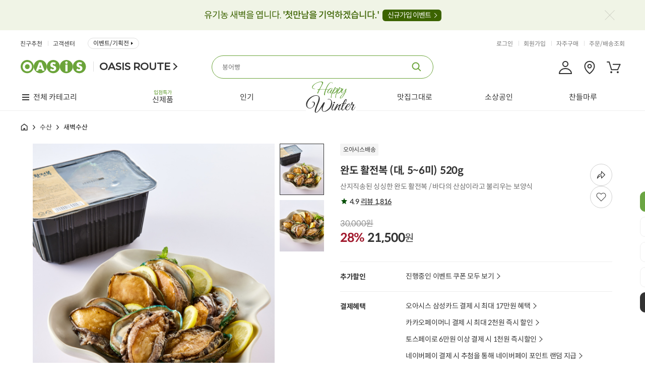

--- FILE ---
content_type: text/html;charset=UTF-8
request_url: https://www.oasis.co.kr/product/detail/78275-1128347
body_size: 364591
content:









<!DOCTYPE html>
<html lang="ko">
<head>
<style>
.tab1 { text-align: center; }
.tab1 img { max-width: 900px; }
</style>
<title>완도 활전복 (대, 5~6미) 520g - 오아시스마켓::믿을 수 있는 먹거리</title>



<meta name="description" content="산지직송된 싱싱한 완도 활전복 / 바다의 산삼이라고 불리우는 보양식">
<meta name="keywords" content="완도활전복,완도활전복3미,완도활전복삼미,완도전복,수산대전_전복,전복, 활전복, 산소포장,보양식,초복,중복,말복,O지수,신선,수산대전,고품질,바다가준선물,바다의싱싱함,당일수산, FRESH,갓잡아왔어요 ,바다내음,오아시스전복,주말캠핑,미역국,전복죽,전복회,홈파티,파티,스테이크,저녁,파티음식,보양식,보양,기력충전,특별관리,,oasisroute,대진,봄제철음식,초복, 삼계탕,">
<meta property="og:type" content="website">
<meta property="og:title" content="완도 활전복 (대, 5~6미) 520g">
<meta property="og:description" content="산지직송된 싱싱한 완도 활전복 / 바다의 산삼이라고 불리우는 보양식">
<meta property="og:url" content="https://www.oasis.co.kr/product/detail/78275-1089000">
<meta property="og:image" content="https://oasisprodproduct.edge.naverncp.com/78275/thumb/300?v=1764992054345">














	
	











<meta http-equiv="Content-Type" content="text/html; charset=utf-8" />
<meta http-equiv="X-UA-Compatible" content="IE=edge" />

<meta name="naver-site-verification" content="c096e44d91b40f087f90e59b381cc684b76920d3" />

<link rel="shortcut icon" href="/favicon.ico">
<link rel="icon" href="/favicon.ico" type="image/x-icon" />
<link rel="apple-touch-icon-precomposed" href="https://oasisprodcom.edge.naverncp.com/pc/ico/ico_webicon_72.png" />
<link rel="apple-touch-icon-precomposed" href="https://oasisprodcom.edge.naverncp.com/pc/ico/ico_webicon_50@2x.png" sizes="96x96" />
<link rel="apple-touch-icon-precomposed" href="https://oasisprodcom.edge.naverncp.com/pc/ico/ico_webicon_72@2x.png" sizes="144x144" />
<link rel="apple-touch-icon-precomposed" href="https://oasisprodcom.edge.naverncp.com/pc/ico/ico_webicon_60@3x.png" sizes="192x192" />
<!-- <link rel="stylesheet" href="https://cdnjs.cloudflare.com/ajax/libs/font-awesome/5.15.1/css/all.min.css" integrity="sha512-+4zCK9k+qNFUR5X+cKL9EIR+ZOhtIloNl9GIKS57V1MyNsYpYcUrUeQc9vNfzsWfV28IaLL3i96P9sdNyeRssA==" crossorigin="anonymous" /> -->
<link rel="stylesheet" type="text/css" href="/css/notosanskr.css" />
<link rel="stylesheet" type="text/css" href="/css/common.css?dummy=1.79" />
<link rel="stylesheet" type="text/css" href="/css/global.css?dummy=4.12" />
<link rel="stylesheet" type="text/css" href="/css/oasis_shop.css?dummy=25.05" />
<link rel="stylesheet" type="text/css" href="/css/flick/jquery-ui.min.css" />
<!-- Google tag (gtag.js) -->
<script async src="https://www.googletagmanager.com/gtag/js?id=G-QY6F0942JK"></script>
<script>
  window.dataLayer = window.dataLayer || [];
  function gtag(){dataLayer.push(arguments);}
  gtag('js', new Date());

  gtag('config', 'G-QY6F0942JK');
</script>

	
	
	
		<!-- Global site tag (gtag.js) - Google Analytics -->
		<script async src="https://www.googletagmanager.com/gtag/js?id=UA-119809802-1"></script>
		<script>
		  window.dataLayer = window.dataLayer || [];
		  function gtag(){dataLayer.push(arguments);}
		  gtag('js', new Date());
		  
		  gtag('config', 'UA-119809802-1');
		</script>
	

<link rel="stylesheet" type="text/css" href="/mobile/css/swiper.min.css" />
<script type="text/javascript" charset="utf-8" src="/js/jquery-1.11.3.min.js"></script>
<script type="text/javascript" charset="utf-8" src="/js/jquery-ui.min.js"></script>
<script type="text/javascript" charset="utf-8" src="/js/jquery.cookie.js"></script>
<script type="text/javascript" charset="utf-8" src="/js/jquery.bxslider.min.js"></script>
<script type="text/javascript" src="/mobile/js/swiper.min.js"></script>
<script type="text/javascript" charset="utf-8" src="/js/jquery.form.min.js"></script>
<script type="text/javascript" charset="utf-8" src="/js/placeholders.js"></script>
<script type="text/javascript" charset="utf-8" src="/js/clipboard.min.js"></script>
<!-- <script src="https://kit.fontawesome.com/c46d35b4ff.js" crossorigin="anonymous"></script> -->

<script type="text/javascript">
//<![CDATA[
var contextPath = "";
var imgUrl = "https://cdn.oasis.co.kr:48581";
var imgUrl2 = "https://cdn.oasis.co.kr:48580";
(function($) {
	$.ajaxPrefilter(function (options, originalOptions, jqXHR) {
	    let error = options.error;
	    options.error = function (jqXHR, textStatus, errorThrown) {
	    	if (jqXHR.status == 403) {
				location.href = contextPath + "/login?redirect=true";
			}
			
	        if (typeof error === 'function') {
	            return $.proxy(error, this)(jqXHR, textStatus, errorThrown);
	        }
	      
	    };
	});
	
	$.ajaxSetup({
		beforeSend: function(xhr) {
			xhr.setRequestHeader("AJAX", "true");
		},
		error: function(xhr, status, err) {
			if (xhr.status == 403) {
				location.href = contextPath + "/login?redirect=true";
			}
			else {
				console.log("error: " + xhr.status);
			}
		}
	});
	
	$(document).ajaxStart(function() {
		$("#isolationField").show();
		
	}).ajaxStop(function() {
		$("#isolationField").hide();
	});
})(jQuery);
//]]>
</script>
<script type="text/javascript" charset="utf-8" src="/js/global.js?dummy=0.49"></script>
<script type="text/javascript" charset="utf-8" src="/js/oasis_web.js?dummy=0.12"></script>
<script type="text/javascript" charset="utf-8" src="/js/oasis_shop.js?dummy=5.54"></script>
<script type="text/javascript" charset="utf-8" src="/js/oasis_common.js?dummy=8.18"></script>
<!-- Google Tag Manager -->
<script>(function(w,d,s,l,i){w[l]=w[l]||[];w[l].push({'gtm.start':
new Date().getTime(),event:'gtm.js'});var f=d.getElementsByTagName(s)[0],
j=d.createElement(s),dl=l!='dataLayer'?'&l='+l:'';j.async=true;j.src=
'https://www.googletagmanager.com/gtm.js?id='+i+dl;f.parentNode.insertBefore(j,f);
})(window,document,'script','dataLayer','GTM-PR5WGG3');</script>
<!-- End Google Tag Manager -->

<!-- 네이버 프리미엄 로그 적용 : 공통 --> 
<script type="text/javascript" src="//wcs.naver.net/wcslog.js"></script> 
<script type="text/javascript"> 
if (!wcs_add) var wcs_add={};
wcs_add["wa"] = "s_eb0d5275a00";
if (!_nasa) var _nasa={};
wcs.inflow();
wcs_do(_nasa);
</script>
<script>$("html").addClass("urlPC");</script>


<!-- <script type="text/x-javascript" charset="UTF-8" src="//t1.daumcdn.net/adfit/static/kp.js"></script> 
<script type="text/x-javascript"> 
kakaoPixel('1071910423996447679').pageView(); 
</script> -->

<!-- 2020. 07. 03 카카오 모먼트 픽셀 삽입 -->
<script type="text/javascript" charset="UTF-8" src="//t1.daumcdn.net/adfit/static/kp.js"></script>
<script type="text/javascript">
      kakaoPixel('2650219302166154227').pageView();
      
	      
	      
          
          kakaoPixel('2650219302166154227').viewContent();
          
          
      
</script>
<!-- 2020. 07. 03 카카오 모먼트 픽셀 삽입 -->

<script type="text/javascript" src="https://t1.daumcdn.net/mapjsapi/bundle/postcode/prod/postcode.v2.js"></script>

<!-- ADN3.0 Tracker[공통] start 
<script src="//fin.rainbownine.net/js/across_adn_3.0.1.js" type="text/javascript"></script>
 ADN3.0 Tracker[공통] end -->

<!-- ADN3.0 Tracker[방문자] start 
<script type="text/javascript">
window.addEventListener('load', function() {
fnc_adn3_health_ok_check(function(){
var across_adn3_contain = new fn_across_adn3_contain();
var across_adn3_param = [];
across_adn3_param = {"ut":"Home","ui":"108947"};
across_adn3_contain.init(across_adn3_param);
});
});
</script>
ADN3.0 Tracker[방문자] end -->


<script type="text/javascript" charset="utf-8" src="/js/jquery.form.min.js"></script>
<script src="//developers.kakao.com/sdk/js/kakao.min.js"></script>

<link href="/css/video-js.css?dummy=0.01" rel="stylesheet">
<script src="/js/video.min.js"></script>

<script type="text/javascript">
var kakaoApiKey = "dfbf5a4b6da726da4f8a82df7be6d6e9";
var add = false;
var slider;
var checkOrderedProduct = false;
var orderedProductInd = false;
var $reserveReceiveDate;
var buyLimit = 0; //default 0
var buyMin = 1; //default 1
var pushCouponDown = false;
var TOTAL_PRICE = 0;
var minimumPrice = 30000;
var sessionUserId = "";



$(document).ready(function() {
	Kakao.init(kakaoApiKey);

	// 함께 구매하면 좋은 상품 or 꾸러미에 포함된 상품 불러오기
	if ($("#relatedProductListWrap.skeleton-loading").length > 0) {
		$("#relatedProductListWrap.skeleton-loading").removeClass("skeleton-loading")
		$.ajax({
	        url : contextPath + "/product/78275/relatedProductList?isBundle=false",
	        type: "GET",
	        dataType: "html",
	        global: false,
	        success: function(html) {
	            $("#relatedProductListWrap .swiper-wrapper").html(html);
	            var $oSwiper = $("#relatedProductListWrap")
				if ( $oSwiper.length ) {
					$.each( $oSwiper ,function ($index, $item) {
						var $this = $( this );
						if ( !$this.attr( "id" ) ) {
							$this.attr( "id" ,"swiper-relatedProduct");
						}
						var params = $( this ).data( "params" );
						if(!params) params = {};
						var oSwiper = new Swiper( "#" + $this.attr( "id" ) ,$.extend( {
							 
						} ,params ));
					} );
				}
	        }
	    });
	}

	// 포토 구매후기 commentUl
	if ($(".commentPhoto.skeleton-loading").length > 0) {
		$(".commentPhoto.skeleton-loading").removeClass("skeleton-loading")
		$.ajax({
	        url : contextPath + "/product/78275/photoComment?rows=100",
	        type: "GET",
	        dataType: "html",
	        global: false,
	        success: function(html) {
	            $(".commentPhoto .commentPhotoList").html(html);
	            if (html.indexOf('swiper-slide') < 0) {
		            $("#photoCommentWrap").remove();
		        }
	        }
	    });
	}

	
	
	TOTAL_PRICE = 21500 * 1;
	//입고알림 공통 dialog
	inventory_dialog('78275', '1089000', '');
    
    $reserveReceiveDate = $("#reserveReceiveDate");
    
    $(window).scroll(function(){fixDiv1(); fixDiv2()});
    paging('78275', '1', 'N');
    var $tab5 = $("#tab5");
    var $tabList = $(".tabList");
 
    slider = $('.bxslider').not(".bundleNoticeWrap").bxSlider({
             minSlides: 3,
             maxSlides: 6,
             slideWidth: 143,
             /* slideMargin: 7, */
             captions: false,
             moveSlides: 1,
             pager: false,
             touchEnabled: false
    });
    // category
    $(".prodDetailTop .now").click(function() {
        if ( $(this).next(":visible").length == 0 ) {
            $(".prodDetailTop .now").next().hide();
            $(this).next().show();
        } else {
            $(".prodDetailTop .now").next().hide();
        }
        return false;
    });

    $(".detailStar a").click(function() {
    	$tabList.find(".tabBtn.btn05").click();
	});		
    
    $tabList.find("a").click(function() {
        $tabList.find("li").removeClass("on");
        $(this).parent().addClass("on");
        
        var tab = $(this).data("tab");
        $(".wd900").hide();
        $(".tab" + tab).show();

        if (tab == 4) {
            /* checkComment('78275'); */
        }

        if (tab == 3) {
        	var tab3Slider = $('.bxslider.bundleNoticeWrap').bxSlider({
        		captions: false,
                moveSlides: 1,
                pager: false,
                touchEnabled: false
       		});
        }

        if (tab == 5) {
        	productQnaPaging('78275', 'all', 1)
        }
        
        var offset = $("#pViewTabCon").offset();
        $('html, body').animate({scrollTop : offset.top - 20}, 200);
        
        return false;
    });
    
    $(".cmMoreCloseBtn").click(function() {
        $(this).parent().parent().removeClass("cmMoreLi");
        if ($(this).attr("id") == "moreClose1") {
            $(this).parent().parent().addClass("cmImgLi");
        }
    });
    
    $(".now").click(function() {
        $(this).next().toggle();
        return false;
       });
    
    $("#commentFile").change(function () {
        var file = $("#commentFile").val().split("\\");
        $("#photoName").val(file[file.length-1]);
       });
    
    $('#commentContent').keyup(function() {
        var content = $(this).val();
        $("#commentLength").text(content.length);
    });

    /* checkComment('78275'); */
    
    setCookie();
    
    
    
    initCalendar();

	//디테일 탭메뉴 : 스크롤시 상단고정
    //if($(".pViewTabCon").length > 0){
    //	var ecY =$(".pViewTabCon").offset().top;
    //    console.log(ecY, $(document).scrollTop())
    //	//$(".pViewTabCon").height($(".pViewTabCon").height());
    //	$(window).scroll(function(){
	//		if($(document).scrollTop() > ecY - 20){
	//			$(".pViewTabCon").addClass("scroll");
	//		}else{
	//			if($(".pViewTabCon").hasClass("scroll")){
	//				$(".pViewTabCon").removeClass("scroll");
	//			}
	//		}
	//	});
    //}

    $("#option_regularDelivery").on("change", function() {
        $(".btn_detailMyCart").hide();
        $(".btn_detailBuy").hide();
        var checked = $(this).prop("checked");
        var regularDeliveryDiscountRate = Number('');
        if (checked) {
            $(".option_price").show();            
        } else {
        	$(".option_price").hide();
        }

        var isRegularDelivery = $("#option_regularDelivery").prop("checked");
        if (isRegularDelivery) {
        	$(".regularCart").show();
        } else {
        	$(".btn_detailMyCart:not(.regularCart)").show();
        	$(".btn_detailBuy").show();
        }
        	
        
	        
			
				var quantity = $("#quantity").val();
				var discountPrice = $(".numberBox").data("discount_price");
			    var updatePrice = discountPrice * quantity;
	            if ($("#option_regularDelivery").prop("checked")) {
	            	updatePrice = Math.floor(updatePrice * (1 - (regularDeliveryDiscountRate * 0.01)));
	            }

	            setTotalPrice(updatePrice);
	            
			
        
        
    });

    $("#commentList").on('mouseover', '.reviewImgWrap', function(e) {
        e.preventDefault();
        var imgSrc = $(this).find("img").attr("src");
        $(this).parents(".comMore").find(".photoDetailView img").attr("src", imgSrc);
        e.stopPropagation();
    })



    //상단 상품 이미지 swiper
    if($('.visualPlayer').length) {
        var myPlayer = videojs("visualPlayer");
    };

    var visual_thumbsSwiper = new Swiper(".visual_thumbsSwiper", {
        slidesPerView: "auto",
        watchOverflow: true,
        spaceBetween: 10,  
        slideToClickedSlide: true,
        watchSlidesVisibility: true,
        watchSlidesProgress: true,
        allowTouchMove: false,
        direction: 'vertical'
    });

    var $visualSwiper = new Swiper(".visualSwiper", {
        allowTouchMove: false,
        slidesPerView: "auto",
        //effect : "fade",
        pagination: {
            el: ".visualSwiper .pager_bullets", 
            type: "bullets",
            clickable: true
        }, 
        preloadImages : false,
        lazy: {
            loadPrevNext: true,
            elementClass: "swiper-lazy",
        },
        watchSlidesVisibility: "true",

        on: {
            slideChange:videoPlayer,
            slideChangeTransitionStart:videoPlayer,
        },
        thumbs: {
            swiper: visual_thumbsSwiper,
        },
    });

    $('.visual_thumbsSwiper .swiper-slide').on('mouseenter', function() {//마우스오버 시 visualSwiper 이미지 변경
        var slideIdx = $(this).index();
        $visualSwiper.slideTo(slideIdx, 0);
    });

    function videoPlayer() {
        if($('.visualPlayer').length) {
            var activeSlide = $visualSwiper.slides[$visualSwiper.activeIndex];
            var isVideoSlide = $(activeSlide).hasClass('slide-video');
            $('.swiper-slide video').each(function () {
                this.pause();
            });
            if (isVideoSlide) {
                $(activeSlide).find('video').get(0).play();
            }
        }
    }

    if ($(".detailview_option").length > 0) {
		$.ajax({
	        url : contextPath + "/product/detail/78275/options",
	        type: "GET",
	        dataType: "html",
	        global: false,
	        success: function(html) {
		        if (html.indexOf('<li>') > 0) {
		        	$(".detailview_option").html(html);
		           	var $oSwiper = $(".detailview_option .oSwiper");
					if ( $oSwiper.length ) {
						$.each( $oSwiper ,function ($index, $item) {
							var $this = $( this );
							if ( !$this.attr( "id" ) ) {
								$this.attr( "id" ,"swiper-detailView_option");
							}
							var params = $( this ).data( "params" );
							if(!params) params = {};
							var oSwiper = new Swiper( "#" + $this.attr( "id" ) ,$.extend( {
								 
							} ,params ));
						} );
					}
			    } else {
			    	$(".detailview_option").remove();
				}
	           	

				
	        }
	    });
	}
});

 function setTimeSale() {

    var endDate = "";
    
    
    var year = endDate.substring(0, 4);
    var month = endDate.substring(4, 6);
    var day = endDate.substring(6, 8);
    var hour = endDate.substring(8, 10);
    var minute = endDate.substring(10, 12);
    var second = endDate.substring(12, 14);

    var timeEndDate = new Date(year, month - 1, day, hour, minute, second);

    var now = new Date();
        
    const elapsedMSec = timeEndDate.getTime() - now.getTime();
    const elapsedHour = Math.floor(elapsedMSec / 1000 / 60 / 60);
    const elapsedMin = Math.floor((elapsedMSec - (elapsedHour * 60 * 60 * 1000)) / 1000 / 60);
    const elapsedSec = Math.floor((elapsedMSec - (elapsedHour * 60 * 60 * 1000) - (elapsedMin * 60 * 1000)) / 1000);

    if (elapsedHour <= 0 && elapsedMin <= 0 && elapsedSec <= 0) {
        return;
    }  
    
    $(".timeCount .hh").html((elapsedHour < 10 ? "0" + elapsedHour : elapsedHour));
    $(".timeCount .mm").html((elapsedMin < 10 ? "0" + elapsedMin : elapsedMin));
    $(".timeCount .ss").html((elapsedSec < 10 ? "0" + elapsedSec : elapsedSec));


}

function initCalendar() {

    var exceptedDay = [];

    // 달력설정.
    var dayNames = ["일", "월", "화", "수", "목", "금", "토"];
    var monthNames = ["1월", "2월", "3월", "4월", "5월", "6월", "7월", "8월", "9월", "10월", "11월", "12월" ];
    
    $reserveReceiveDate.datepicker({
        dayNamesMin: dayNames,
        monthNames: monthNames,
        monthNamesShort: monthNames,
        showMonthAfterYear: true,
        yearSuffix: "년",
        dateFormat: "yy-mm-dd",
        numberOfMonths: 1,
        beforeShowDay:function(date) {
            var day = date.getDay();
            var y = date.getFullYear();
            var m = date.getMonth() + 1;
            if (m < 10) {
                m = "0" + m;
            }
            var d = date.getDate();
            if (d < 10) {
                d = "0" + d;
            }
            var fullDate = y + "-" + m + "-" + d;

            var orderableYn = $("#orderable_" + fullDate).val();
            

            if (orderableYn == 'N') {
                return false;
            }
            
                /* if( (78275 == 1066 || 78275 == 1067 ) && date.getFullYear() == 2019 && date.getMonth() == 10 && (date.getDate() == 22 || date.getDate() == 29))
                return false; */
            
            return [(day != 8)];
        },
    });
    $reserveReceiveDate.datepicker("option", "minDate", '');
    $reserveReceiveDate.datepicker("option", "maxDate", '');
}

//수량 Up
function quantityChange(obj) {
    var isOption = $(obj).hasClass("option");
    var $quantity = $(obj).parent().find(".quantity");
    var quantity = parseInt($quantity.val());
    if (!quantity || quantity < 1) {
    	quantity = 1;
    }
    var discountPrice = parseInt($(obj).parents().data("discount_price"));
   	var regularDeliveryDiscountRate = Number('');
    
    
        if (isOption) {
            var optionBuyLimit = $(obj).parents().data("buy_limit");
            
            if(quantity > optionBuyLimit) {
            	alert(optionBuyLimit + "개 이상은 구매 할 수 없습니다.");
                return false;
            }

            var optionTotalQuantity = 0;

            $(".orderPMBtn .quantity").each(function() {
                var quantity = $(this).val();
                if (quantity && quantity != '' && quantity !== undefined) {
                	optionTotalQuantity += Number(quantity);
                }
            })

            
        } else {
        	
        }
    
    
    // optionPrice
    if (isOption) {
    	var optionValue = $(obj).parents(".product_option").data("option_value");
    	$(".product_option").each(function() {
        	var tempOptionValue = $(this).data("option_value");
        	if (optionValue == tempOptionValue) {
            	$(this).find(".quantity").val(quantity);
            }
		});
    } else {
    	$(".quantity.numInput.ea").val(quantity);
    }
    
	var updatePrice = discountPrice * quantity;
    if ($("#option_regularDelivery").prop("checked")) {
    	updatePrice = Math.floor(updatePrice * (1 - (regularDeliveryDiscountRate * 0.01)));
    }
    
    if(isOption)
        setOptionPrice( obj, updatePrice );
    else
        setTotalPrice( updatePrice );
    return false;
}

        
// 수량 Up
function btnPlusClick(obj) {
    var isOption = $(obj).hasClass("option");
    var $quantity = $(obj).parent().find(".quantity");
    var quantity = parseInt($quantity.val()) + 1;
    var discountPrice = parseInt($(obj).parents().data("discount_price"));
   	var regularDeliveryDiscountRate = Number('');
    
    
        if (isOption) {
            var optionBuyLimit = $(obj).parents().data("buy_limit");
            
            if(quantity > optionBuyLimit) {
            	alert(optionBuyLimit + "개 이상은 구매 할 수 없습니다.");
                return false;
            }

            var optionTotalQuantity = 0;

            $(".orderPMBtn .quantity").each(function() {
                var quantity = $(this).val();
                if (quantity && quantity != '' && quantity !== undefined) {
                	optionTotalQuantity += Number(quantity);
                }
            })

            
        } else {
        	
        }
    
    
    // optionPrice
    if (isOption) {
    	var optionValue = $(obj).parents(".product_option").data("option_value");
    	$(".product_option").each(function() {
        	var tempOptionValue = $(this).data("option_value");
        	if (optionValue == tempOptionValue) {
            	$(this).find(".quantity").val(quantity);
            }
		});
    } else {
    	$(".quantity.numInput.ea").val(quantity);
    }
    
	var updatePrice = discountPrice * quantity;
    if ($("#option_regularDelivery").prop("checked")) {
    	updatePrice = Math.floor(updatePrice * (1 - (regularDeliveryDiscountRate * 0.01)));
    }
    
    if(isOption)
        setOptionPrice( obj, updatePrice );
    else
        setTotalPrice( updatePrice );
    return false;
}

// 수량 Down
function btnMinusClick(obj) {
    var isOption = $(obj).hasClass("option");
    var $quantity = $(obj).parent().find(".quantity");
    var quantity = parseInt($quantity.val()) - 1;
    var discountPrice = parseInt($(obj).parents().data("discount_price"));
    var regularDeliveryDiscountRate = Number('');
    
    if (isOption) {
        var optionBuyMin = $(obj).parents().data("buy_min");
        if(quantity < optionBuyMin) {
            alert(optionBuyMin + "개부터 구매 할 수 있습니다..");
            return false;
        }
    } else {
    	if (quantity < buyMin) {
    		alert(buyMin + "개부터 구매 할 수 있습니다.");
            return false;
        }
    }
    //if (quantity < buyMin) quantity = buyMin;
    
    if (isOption) {
    	var optionValue = $(obj).parents(".product_option").data("option_value");
    	$(".product_option").each(function() {
        	var tempOptionValue = $(this).data("option_value");
        	if (optionValue == tempOptionValue) {
            	$(this).find(".quantity").val(quantity);
            }
		});		
    } else {
    	$(".quantity.numInput.ea").val(quantity);
    }
    
    var updatePrice = discountPrice * quantity;
    if ($("#option_regularDelivery").prop("checked")) {
    	updatePrice = Math.floor(updatePrice * (1 - (regularDeliveryDiscountRate * 0.01)));
    }
    
    if(isOption)
        setOptionPrice( obj, updatePrice );
    else
        setTotalPrice( updatePrice );
    return false;
}

function setOptionPrice(obj, p) {
    $(obj).parent().parent().find(".optionPrice").html(comma( p ) + "&nbsp;<span>원</span>");
    setOptionTotal();
}

function setOptionTotal(){
    var totalP = 0;
  
    $(".rOption .optionPrice").each(function() {
        var txt = $(this).text();
        var optionPrice = parseInt(txt.replace("&nbsp;<span>원</span>", "").replace(/,/g, ""));
        totalP += optionPrice;
    });
    setTotalPrice(totalP);
}

/* function setTotalPrice(p) {
	TOTAL_PRICE = p;
    $("#totalPrice").html(comma( p ) + "&nbsp;<em>원</em>");
} */

function setTotalPrice(p) {
	TOTAL_PRICE = p;
    $("#totalPrice strong").html(comma( p ));
    $(".totPrice strong").html(comma( p ));
}

function setCookie(){
    //최근 본 상품 쿠키 추가
    var name = "viewProduct78275-1089000";
          var value = "/product/78275/thumb/thumb_782758b1df62f-72ab-48eb-8741-23510f25dea7.jpg";
          var title = "완도 활전복 (대, 5~6미) 520g";
          var price = "30000";
          var discountPrice = "21500";
    var todayDate = new Date(); 
          todayDate.setDate( todayDate.getDate() + 1 ); //24시간
          
          document.cookie = name + "=" + escape( value + "|" + title + "|" + price + "|" + discountPrice ) + "; path=/; expires=" + todayDate.toGMTString() + ";";
}

function productQnaPaging(productId, productQnaGbn, productQnaPage) {
    $.ajax({
        url : contextPath + "/product/productQnaPaging/" + productId + "/" + productQnaGbn + "/" + productQnaPage,
        type: "GET",
        dataType: "html",
        success: function(data) {
            $("#qnaList").html(data);
            if (productQnaGbn == 'all') {
                $("#all").addClass("on");
                      $("#my").removeClass("on");
            } else {
                $("#my").addClass("on");
                      $("#all").removeClass("on");
            }
        }
    });
}

function paging(productId, page, premiumYn) {

    $.ajax({
        url : contextPath + "/product/" + productId + "/commentList?page=" + page + "&premiumYn=" + premiumYn,
        type: "GET",
        dataType: "html",
        success: function(data) {
            $("#commentList").html(data);
            if (premiumYn == 'Y') {
                $("#photo").addClass("cmTit_on");
                $("#all").removeClass("cmTit_on");
            } else {
                $("#all").addClass("cmTit_on");
                $("#photo").removeClass("cmTit_on");
            }
        }
    });
}

/* function checkComment(productId) {
	var isBundle = 'false';
    $.ajax({
        url : contextPath + "/comment/check/" +  productId + "?isBundle=" + isBundle,
        type : "GET",
        dataType : "json",
        success : function(response) {
            checkOrderedProduct = true;
            if (response.status == "OK") {
				if(response.data)
					$(".cmWriteBtn.comment").text("구매후기 작성하기 (포인트 적립 가능)");
				else
					$(".cmWriteBtn.comment").text("구매후기 작성하기");
                  
                $(".cmWriteBtn.comment").show();
                orderedProductInd = true;
            } else {
                $(".cmWriteBtn.comment").hide();
            }
        }
    });
} */
    
    function cleanProductQnaForm() {
     $("#qnaType").val("1");
     $("#openYn").val("Y");
     $("#question").val("");
     
     $("input:radio[name='radioQnaType']:input[value='1']").attr("checked", true);
     $("input:checkbox[id='productQnaOpenYn']").attr("checked", false);
     $("input:checkbox[id='productQnaSmsAlarmYn']").attr("checked", true);
    }
    
    function openProductQnaForm() {
     cleanProductQnaForm();
     
     $('.oasisDim').show();
     $('.oasisLayerPop4').show();
    }
    
    
    function closeProductQnaForm() {
     $('.oasisLayerPop4').hide();
     $(".oasisLayerPop").hide();
     $('.oasisDim').hide();
     
     $('.oasisDim').hide(50, function(){
            $('body').css("overflow-y","auto");
         });
    }
    
    function writeProductQna() {
     var $form = $("#productQnaForm");
     
     if($("input:checkbox[id='productQnaOpenYn']").is(":checked"))
         $("#openYn").val("N");
     else
         $("#openYn").val("Y");
     
     var qnaType = $("input:radio[name='radioQnaType']:checked").val();
     $("#qnaType").val(qnaType);
     
     var smsAlarmYn = "Y";
     if(!$("input:checkbox[id='productQnaSmsAlarmYn']").is(":checked"))
         smsAlarmYn = "N";

           $.ajax({
                url : contextPath + "/myPage/writeProductQna",
                type: "POST",
                dataType: "json",
                data: {
                    productId   : 78275
                    , qnaType   : $("#qnaType").val()
                    , openYn    : $("#openYn").val()
                    , question  : $("#question").val()
                    , smsAlarmYn: smsAlarmYn
            },
                success: function(response) {
                    if (response.status == "OK") {
                        closeProductQnaForm();
                        productQnaPaging(78275, 'all', 1);
                    }
                    else
                        alert(response.message);
                },  
              error: function() {
                alert("오류가 발생했습니다.");
              }
            });
    }
	
function kakaoShare(imageUrl) {
	var currentlyFullUrl = location.href;
	var appUrl = "https://m.oasis.co.kr/appLink?r=" + encodeURIComponent(location.pathname + location.search + location.hash);
	Kakao.Share.sendDefault({
      objectType: 'feed',
      content: {
        title: "완도 활전복 (대, 5~6미) 520g",
        description: '산지직송된 싱싱한 완도 활전복 / 바다의 산삼이라고 불리우는 보양식',
        imageUrl:imageUrl,
        link: {
            mobileWebUrl: appUrl,
            webUrl: currentlyFullUrl,
        },
        imageWidth: 400,
        imageHeight: 200,
      },
	  buttons: [
	              {
	                title: '웹으로 보기',
	                link: {
	              	mobileWebUrl: currentlyFullUrl,
	                  webUrl: currentlyFullUrl,
	                },
	              },
	  			{
	                 title: '앱으로 보기',
	                 link: {
	               	  mobileWebUrl: appUrl,
	                   webUrl: appUrl,
	                 },
	               }
	        ]
    });
}
    
function copyUrlToClipboard(){
     try {
         var $temp = $("<input>");
         $("body").append($temp);
         $temp.val(document.location.href).select();
         document.execCommand("copy");
         $temp.remove();
         alert("URL이 복사 되었습니다.");
     }
     catch(err) {
         alert('이 브라우저는 지원하지 않습니다.');
     }
    }
    
    



  function openCouponDownPop(couponIssueNo) {

     $.ajax({
           url : contextPath + "/coupon/pop/detail/" + couponIssueNo,
           type: "GET",
           dataType: "html",
           success: function(data) {
             $("#couponDownPop").html(data).show();
           }, error: function() {
             closeCouponDownPop();
           }
       });        
    }
    
    function closeCouponDownPop() {
          $("#couponDownPop").hide();
    }

    function couponCheck() {
        $.ajax({
            url : contextPath + "/coupon/koreaAccompany/check",
              type : "GET",
              dataType : "json",
              success : function(response) {
                  if (response.status == "OK") {
                      if (response.data && response.data > 0) {
                        $("#coupon-down-complete-btn").css("display","inline-block");
                          $("#coupon-down-btn").hide();
                      }
                  } else {
                      alert(response.message);
                  }
              },  
              error: function() {
              }
          });
    }

    function closeCannotBuyPop() {
        $(".cannotBuyProductPop").hide();
        $(".popDim").hide();
    }

    /**
     * 구매후기 작성
     */
     function openCommentPop(productId, orderProductId, commentId) {
    	 var isBundle = 'false';
         var url = contextPath + "/comment/commentForm/" + productId + "?";
         if (commentId) url = url + "&commentId=" + commentId;
         if (orderProductId) url = url + "&orderProductId=" + orderProductId;
         if (isBundle) url = url + "&isBundle=" + isBundle;
         console.log(isBundle);
         $.ajax({
             url : url,
             type: "GET",
             dataType: "html",
             success: function(data) {
                $("#commentFormWrap").show();
                $(".oasisDim").show();
                $("#commentFormWrap").html(data);
             }
         });
     }

     function openProductCommentPop(pCommentId) {
         $("#productCommentContent").val("");
         if(checkOrderedProduct) {
             if(orderedProductInd) {
                 $('.oasisDim').show();
                 $('.productCommentPop').show();
                 $("#ppCommentId").val(pCommentId);
                 $("#pCommentId").val(pCommentId);
             }
             else {
                 alert("구매 내역이 있는 분만 작성 가능합니다.");
             }
         }
         else {
             $.ajax({
                 url : contextPath + "/comment/check/78275",
                 type : "GET",
                 dataType : "json",
                 success : function(response) {
                     checkOrderedProduct = true;
                     if (response.status == "OK") {
                         orderedProductInd = true;
                         $('.oasisDim').show();
                         $('.productCommentPop').show();
                         $("#ppCommentId").val(pCommentId);
                         $("#pCommentId").val(pCommentId);
                     } else {
                         alert(response.message);
                     }
                 }
             });
         }
     }

     function closeProductCommentPop(){
         $('.productCommentPop').hide();
         $('.oasisDim').hide();
         $('.oasisDim').hide(50, function(){
             $('body').css("overflow-y","auto");
         });
     }

     function closeRegularCartAlertPopup() {
         $(".regularCartAlertPopup").hide();
         $(".popDim").hide();
     }
     
     function addProductComment() {
         $.ajax({
               url : contextPath + "/comment/writeProductComment",
               type: "POST",
               dataType: "json",
               data: {
                   productId            : 78275
                   , ppCommentId        : $("#ppCommentId").val()
                   , pCommentId        : $("#pCommentId").val()
                   , commentContent    : $("#productCommentContent").val()
              },
               success: function(response) {
                   if (response.status == "OK") {
                       closeProductCommentPop();
                       $(".productCommentPaging").find("a.on").click();
                   }
                   else
                       alert(response.message);
               },  
             error: function() {
                 alert("오류가 발생했습니다.");
             }
           });
     }

     function getCommentImages(commentId, obj) {
    		$.ajax({
    	        url : contextPath + "/product/comment/" + commentId + "/images",
    	        type: "GET",
    	        dataType: "html",
    	        success: function(data) {
    	        	obj.find(".tbItem_img").html(data);
    	            obj.show();
    	        }
    	    });
    	}

     function getCommentComment(commentId, obj) {
 		$.ajax({
 	        url : contextPath + "/product/comment/" + commentId + "/recomment",
 	        type: "GET",
 	        dataType: "html",
 	        success: function(data) {
 	        	obj.find(".tL3").html(data);
 	        	if (obj.find(".tL4").length > 0) {
 	        		obj.show();
 	 	        }
 	        }
 	    });
 	}

    function reserveItNow(productId) {
   	   reserveOptionProducts(productId, getProductOptionArrayV2(productId));
   	}

    function getProductOptionArrayV2(productId) {
   	    var productOptionArray = new Array();
   	    $(".rOption .product_option").each(function(idx, item) {
   	        var optionValue = $(this).data("option_value");
   	        var optionDiscountPrice = $(this).find(".orderPMBtn").data("discount_price");
   	        var optionQuantity = parseInt($(this).find(".quantity").val());
   	        var optionProductId = $(this).data("option_product_id");;
   	        productOptionArray[idx] = {productId:productId
   	            , optionValue:optionValue
   	            , optionDiscountPrice:optionDiscountPrice
   	            , optionProductId:optionProductId
   	            , optionQuantity:optionQuantity };
   	    });
   	    return productOptionArray;
	}
	
	// 오일장 쿠폰 다운로드
	var fifthDayMarketCouponClick = false;
	function fifthDayMarketCouponDown() {
		
	    location.href = contextPath + "/login?redirect=true"
	    
			
		
	}
</script>


<!-- Facebook Pixel Code -->
<script>
!function(f,b,e,v,n,t,s){
	if(f.fbq)
		return;
	n=f.fbq=function(){
		n.callMethod?n.callMethod.apply(n,arguments):n.queue.push(arguments)};
		if(!f._fbq)
			f._fbq=n;
		n.push=n;
		n.loaded=!0;
		n.version='2.0';
		n.queue=[];
		t=b.createElement(e);
		t.async=!0;
		t.src=v;
		s=b.getElementsByTagName(e)[0];
		s.parentNode.insertBefore(t,s)
}(window,document,'script', 'https://connect.facebook.net/en_US/fbevents.js');

fbq('init', '715340905507944'); 
fbq('track', 'PageView');
</script>
<noscript>
	<img height="1" width="1" src="https://www.facebook.com/tr?id=715340905507944&ev=PageView&noscript=1" />
</noscript>
<!-- End Facebook Pixel Code -->
</head>

<body class=" ">

<div class="oasisWrap allWrap oWrap oDetail ">


<!-- header -->














	<script>
	  (function(i,s,o,g,r,a,m){i['GoogleAnalyticsObject']=r;i[r]=i[r]||function(){
	  (i[r].q=i[r].q||[]).push(arguments)},i[r].l=1*new Date();a=s.createElement(o),
	  m=s.getElementsByTagName(o)[0];a.async=1;a.src=g;m.parentNode.insertBefore(a,m)
	  })(window,document,'script','//www.google-analytics.com/analytics.js','ga');
	
	  ga('create', 'UA-74127834-1', 'auto');
	  ga('send', 'pageview');
	
	</script>
	
	<script type="text/javascript">
    function openKeyword() {
        if ($("#scWordListWrap").css("display") == 'none') {
        	getRecommendKeyword();
        }

        $(".searchBox").addClass("open");
    }

	
	function getRecentlyKeyword() {
	    var keywordList = [];
	    for(var i= 0; i < keywordCookieArray.length; i++) {
	        var keywordInfo = unescape(keywordCookieArray[i]).split("|");
	        keywordList.push(keywordInfo[1]);
	    }

	    $.ajax({
	        url : contextPath + "/search/recently",
	        type: "GET",
	        dataType: "html",
	        data: {
	            keywordList:keywordList
	        },
	        traditional : true,
	        success: function(html) {
	            $(".search-list").html(html);
	            if($(".search-auto-complete-wrap").css("display")=="none") $("#scWordListWrap").show();
	            $(".search-tab li").removeClass("on");
                $(".search-tab li.searchBtn2").addClass("on");
	        }, 
	        error: function() {
	            
	        }
	    });
	}

	function getRankingKeyword() {
	    $.ajax({
	        url : contextPath + "/search/ranking",
	        type: "GET",
	        dataType: "html",
	        success: function(html) {
	        	$(".scList_cont02").html(html)
	        }, 
	        error: function() {
	             
	        }
	    });
	}

	function getRecommendKeyword() {
	    $.ajax({
	        url : contextPath + "/search/recommend",
	        type: "GET",
	        dataType: "html",
	        success: function(html) {
	            $(".scList_cont03").html(html);
	            $(".search_recommendList ul").html(html);
	        }, 
	        error: function() {
	            
	        }
	    });
	}
    
	   
		function setKeyword(keyword) {
	        $("#keyword").val(keyword);
	        searchProduct('keyword');
	    }
	
		function jsFixedLayerHide() { 
			$('.fixedLayer').hide();
		};
		
		function findPostCodeHeader() {
            new daum.Postcode({
                oncomplete : function(data) {
                    console.log(data);
                    if (data.jibunAddress.length > 0) {
                        checkDeliveryTimeStatusHeader(data.roadAddress, data.jibunAddress);
                    } else {
                        checkDeliveryTimeStatusHeader(data.roadAddress, data.autoJibunAddress);
                    }
                    
                }
            }).open();
        }
        
        function checkDeliveryTimeStatusHeader(address, oldAddress) {
            isOasisDeliveryHeader(address, oldAddress);
        }
        
        function isOasisDeliveryHeader(address, oldAddress) {
        	var replaceAddress = address.replace(/ /g, '');
            var replaceOldAddress = oldAddress.replace(/ /g, '');
            
            var param = {
                    address: replaceAddress,
                    oldAddress: replaceOldAddress
                };
            $.ajax({
                url : contextPath + "/event/check/deliveryArea",
                type: "GET",
                dataType: "json",
                data: param,
                success: function(data) {
					if (data.status == 'OK') {
	                   	if (data.data.oasisDeliveryYn == "Y") {
	                   		if (data.data.daybreakDeliveryYn == "Y") {
								if (address.indexOf('대구') >= 0) {
									$("#oasisDeliveryCheckTxt").html("8월 11일부터 <b class='col-green'>새벽배송</b>이 가능한 주소입니다.");	
								 } else if (address.indexOf('창원') >= 0) {
									$("#oasisDeliveryCheckTxt").html("8월 14일부터 <b class='col-green'>새벽배송</b>이 가능한 주소입니다.");
								 } else {
									$("#oasisDeliveryCheckTxt").html("<b>오아시스 배송</b>과 <b class='col-green'>새벽배송</b>이 모두 가능한 주소입니다.");	
								 }
	                           } else {
	                           	$("#oasisDeliveryCheckTxt").html("<b>오아시스 배송</b>이 가능한 주소입니다.");
	                           }
	                       } else {
	                       	if (data.data.daybreakDeliveryYn == "Y") {
								if (address.indexOf('대구') >= 0) {
									$("#oasisDeliveryCheckTxt").html("8월 11일부터 <b class='col-green'>새벽배송</b>이 가능한 주소입니다.");	
								 } else if (address.indexOf('창원') >= 0) {
									$("#oasisDeliveryCheckTxt").html("8월 14일부터 <b class='col-green'>새벽배송</b>이 가능한 주소입니다.");
								 } else {
									$("#oasisDeliveryCheckTxt").html("<b>택배배송</b>과 <b class='col-green'>새벽배송</b>이 가능한 주소입니다.");	
								 }
	                           } else {
	                           	$("#oasisDeliveryCheckTxt").html("<b class='col-red'>오아시스 배송권역이 아닙니다.</b> <br />고객님의 상품은 <b>택배</b>로 배송됩니다.");
	                           }
	                       }
	                       $("#oasisDeliveryCheckAddr").html(address)
	                   } else {
	                     alert(data.message);
	                   }
                }
            });
        }
        
        function addCookie(keyword) {
            //검색어 쿠키 설정
            var d = new Date();
            var cookieVal = escape( keyword );
            var name = "keywordSearchProduct" + new Date().getTime();
            var todayDate = new Date(); 
            todayDate.setDate( todayDate.getDate() + 1 ); //24시간
            document.cookie = name + "=" + cookieVal + "; path=/; expires=" + todayDate.toGMTString() + ";";            
        }
        
        function removeCookie(name){
            var todayDate = new Date(); 
            todayDate.setDate( todayDate.getDate() - 1 );
            document.cookie = name + "=" + escape( '' ) + "; path=/; expires=" + todayDate.toGMTString() + ";";
        }
        
        
	
		$(document).ready(function() {
			
			
            
			
			var ww = $('.btnOpenAllBanner').width() / 2;
			$('.btnOpenAllBanner').css('margin-left', -ww);
			
			$('.btnCloseAllBanner').click(function(){
				$('.allPageBanner').slideUp('slow');
			});
	
			$('.btnOpenAllBanner').click(function(){
				$('.allPageBanner').slideToggle('slow');
			});
			
			$('.tpbClose').click(function(){
				setBannerHideCookie();
				$('.topPmBanner').hide();
			});
			
			$("#keyword").focus( function() {
				  
		    });
			
			$("#keyword").blur( function() {
				if (!$('#scWordListWrap').is(':hover')) {
					$("#scWordListWrap").hide();
                    $(".searchBox").removeClass("open");
                }
		    });		    

			$("#keyword").keyup(debounce(() => {
			    getAutoCompleteKeyword();
			    $("#scWordListWrap").hide();
			}, 300))

			

			getRankingKeyword();
			getRecommendKeyword();

			$(".destinationChange .btn_close").click(function() {
				$(".destinationChange").hide();
			})
		});

		function closeScWordList() {
			$("#scWordListWrap").hide();  
            $(".searchBox").removeClass("open"); 
		}

		/*  function closeAutoComplete(){
			$(".search-auto-complete-wrap").hide();
			$(".searchBox #keyword").val("");
			$(".searchBox #keyword").focus(); 
		} 다른소스로 대체//2021.01.05 필요없으면 삭제 */
		
		function setBannerHideCookie(){
			var name = "bannerHideCookie";
            var value = "Y";
			var todayDate = new Date(); 
            todayDate.setDate( todayDate.getDate() + 1 ); //24시간
            document.cookie = name + "=" + value + "; path=/; expires=" + todayDate.toGMTString() + ";";
		}
		
		function switchPlatform(p, refUrl) {
			
			if(refUrl.indexOf("?") > 0)
				location.replace(refUrl + "&isMobileUrl=" + p);
			else
				location.replace(refUrl + "?isMobileUrl=" + p);
			
			/* $.ajax({
				url : contextPath + "/switchPlatform",
				type: "GET",
				dataType: "json",
				data: { isMobileUrl : p },
				success: function(html) {
					location.replace(refUrl);
				}
			}); */
		}
		
		function movePromotion() {
			
		}
		
		function findDeliveryArea() {
			$("#findDeliveryPop").show();
			$(".popDim").show();
		}
		
		function openOasisChat() {
			var url = "/chat/ui/simulator/oasisbot-pc.html?botCode=YED76M6U7B&channel=PC";
			var newWindow = window.open(url, 'chatbotWin', 'location=0, left=1000, top=155, width=380, height=730, resizable=no, toolbar=0, menubar=no');
			newWindow.focus();
		}


		function getAutoCompleteKeyword() {
            var keyword = $("#keyword").val().replace(/[^ㄱ-힇a-zA-Z]+$/, '');
            if (keyword == '' || !keyword) {
                $(".search-auto-complete-wrap").hide();
                $(".searchBox").removeClass("on"); 
                //$(".scWordListWrap").show();
                return;
            } else {
            	$(".scWordListWrap").hide();
                $.ajax({
                    url : contextPath + "/search/autoComplete?searchWord=" + keyword,
                    type: "GET",
                    dataType: "html",
                    success: function(html) {
                       $(".search-auto-complete-wrap").html(html).show();
                       $(".searchBox").addClass("on"); 
                       $(".searchBox").removeClass("open"); 
                       
                       /* $(".search-list").html(html); */
                    }, 
                    error: function() {
                        
                    }
                });
            }
                
            
        }

        function debounce(fn, duration) {
            var timer;
            return function(){
                clearTimeout(timer);
                timer = setTimeout(fn, duration);
            }
        }

        function deliveryListReload() {
			$.ajax({
		        url : contextPath + "/myPage/incDelivery/addrList"  ,
		        type : "GET",
		        dataType : "html",
		        success : function(data){
		        	if (data.indexOf('https://t1.daumcdn.net/mapjsapi/bundle/postcode/prod/postcode.v2.js') >= 0) {
				       	window.location.href = contextPath + "/login?redirect=true";
				    } else {
			            $(".destinationChange").find(".dialog_body").html(data);
			        	$(".destinationChange").show();
				    }
		        },
		        error : function(xhr,status,error) {
		            alert("배송지 목록 조회 중 오류가 발생했습니다.");
		        }
		    });
		}

        function goSilkroad() {
        	
        	location.href="http://www.oasisroute.co.kr";
			
			
		}
		
		function openCommonPopup(title, type, url, description) {
			alert(title);
		}
	</script>
	
	<!-- header -->
	<div id="header" class="oHeader">
		<!--top banner-->
		
			<div class="topPmBanner">
				<div class="tpbInner">
					<p><a href="/event/join">유기농 새벽을 엽니다. <b>'첫만남을 기억하겠습니다.'</b> <strong>신규가입 이벤트</strong></a></p>
					<a href="#" class="tpbClose"><span class="blind">상단프로모션닫기</span></a>
				</div>
			</div>
		
		<!-- //top banner-->

		
			
	
			
                
                	
                	
                		<div class="header_area">
							<div class="contents">
								<!-- 로고 -->
								<div class="logo">
									<a class="logo_home" href="/">
										
											
											
												<img src="https://oasisprodevent.edge.naverncp.com/oasis_shop/pc/common/logo_header_oasis.png" alt="OASIS">
											
										
									</a>
									<a class="logo_txt logo_brand" href="/brand/main" title="오아시스루트 바로가기">OASIS ROUTE</a>
									<a class="logo_txt" href="/" title="오아시스마켓 바로가기">Market</a><!-- 브랜드몰에서 노출 -->
								</div>
								
								<!-- 메뉴 gnb -->
								<div class="tMenu">
									<ul class="tMenu_snb">
										<li><a href="/myPage/invite">친구추천</a></li>
										
										<li><a href="/help/faqMain">고객센터</a></li>
										<li><a href="/event/main">이벤트/기획전</a></li>
										
										
										
										
										<!--  -->
									</ul>
									<ul class="tMenu_unb">
										
											<li><a href="/login">로그인</a></li>
											<li><a id="headerJoinList" href="/join/list" onclick="fbq('track', 'Join');">회원가입</a></li>
										
										
										<li><a href="/myPage/frequencyList">자주구매</a></li>
										
										<li><a href="/myPage/orderList">주문/배송조회</a></li>
										
									</ul>
								</div>
						
								<!-- 검색창 -->
								<div class="searchBox">
									<form>
										<fieldset>
											<legend>검색</legend>
										
											
											<input onfocus="openKeyword()" type="text" id="keyword" class="keywordSearch" value=""  autocomplete="off" style="outline: none;"/>
											<button type="sunmit" onclick="searchProduct('keyword'); return false;" class=""></button>					
										
										</fieldset>
									</form>
									
									<!-- 자동검색어 :: 20220623 a 버튼 수정-->
									<div class="search-auto-complete-wrap">
										<h4>추천 검색어</h4>
										<ul>
											<li style="transform:none; transition:none; opacity:1"><a href="#">오아<b>시</b>스</a></li>
											<li style="transform:none; transition:none; opacity:1"><a href="#"><b>시</b>금치</a></li>
											<li style="transform:none; transition:none; opacity:1"><a href="#">오아<b>시</b>스</a></li>
											<li style="transform:none; transition:none; opacity:1"><a href="#"><b>시</b>금치</a></li>
											<li style="transform:none; transition:none; opacity:1"><a href="#">오아<b>시</b>스</a></li>
											<li style="transform:none; transition:none; opacity:1"><a href="#"><b>시</b>금치</a></li>
											<li style="transform:none; transition:none; opacity:1"><a href="#">오아<b>시</b>스</a></li>
											<li style="transform:none; transition:none; opacity:1"><a href="#"><b>시</b>금치</a></li>
										</ul>
										<a class="btn_searchAutoComplete_close search-close-btn" href="javascript:closeAutoComplete()"><span class="blind">닫기</span></a>
									</div>
									
									<!--최근, 추천검색어 20220623 -->
									<div class="scWordListWrap" id="scWordListWrap" style="display:none">
										<!-- 검색레이어 신규 -->
										<strong class="scList_tit">최근검색어<button type="button" class="btn_allDel" onclick="keywordCookieRemoveAll(); return false;">전체삭제</button></strong>
										<p class="scListNone">최근검색어가 없습니다.</p><!-- 최근검색어 없는경우 -->
										<ul class="scList_cont01">
										</ul>
										
										<strong class="scList_tit">오아시스 인기검색어 <em>TOP10</em></strong>
										<ol class="scList_cont02">
										</ol>
		
										<strong class="scList_tit">추천검색어</strong>
										<ul class="scList_cont03">
										</ul>
										<a class="search-close-btn" href="javascript:closeScWordList()"><span class="blind">닫기</span></a>
										<!-- // 검색레이어 신규 -->
									</div>
								
									<!-- btn : 전단행사, 산지직송 -->
									<div class="theme_shop_list">
									</div>					
								</div>
		
								<div class="header_rigBox">
									<a href="/myPage/main" title="마이페이지 바로가기"><img src="https://oasisprodcom.edge.naverncp.com/pc/ico/ico_mypage_28.png" alt="마이페이지"></a>
									
									<!-- 배송지안내 -->
									
									
										
									
									<div class="head_deliveryWrap addNull"><!-- 배송지가 없거나 비로그인의 경우 class 추가 addNull -->
										<img src="https://oasisprodcom.edge.naverncp.com/pc/ico/ico_location_28.png" alt="배송지 보기"><!-- hover시 아래 노출됨 -->
										<div class="deliveryAdd_sect">
											
												<a href="/login" class="">배송지 정보를 입력해 주세요<span class="deliFakeBtn" title="배송지 입력">입력</span></a>
											
											
										</div>				
									</div>
									<!-- //배송지안내 -->
		
									<a href="/cart/list" title="장바구니 바로가기">
										<img src="https://oasisprodcom.edge.naverncp.com/pc/ico/ico_cart_28.png" alt="장바구니">
										
									</a>
								</div>
								
							</div>
						</div>
                	
                
				

				
				<!-- 상단 헤더 영역 -->
			
				<!-- gnb 영역 -->
				<div class="headerGnbWrap">
					
						
							
							
							
								 











<script>
	$(document).ready(function(){
		$('.gnb_allCat > .gnb_allCat_category > li').mouseenter(function(){
			$('.gnb_allCat > .gnb_allCat_category > li').removeClass('on');
			$(this).addClass('on');
			$('.gnb_allCat > .gnb_allCat_category > li').parents('.gnb_allCat').removeClass('on');
			$(this).has('.subBox').parents('.gnb_allCat').addClass('on');
		})
		$('.gnb_first').hover(function(){
			$('.gnb_allCat').fadeIn(200)
			},function(){
				$('.gnb_allCat').fadeOut(200)
				$('.gnb_allCat > .gnb_allCat_category > li').removeClass('on');
				$('.gnb_allCat > .gnb_allCat_category > li').parents('.gnb_allCat').removeClass('on');
		});
	});
</script>
<div class="gnb" id="gnbArea">
    <div class="innerBox">
        <ul class="depth_1 mainTopMenu">
            <li class="gnb_first">
            	<a href="#" class="ctrList0">전체 카테고리</a>
            	<div class="gnb_allCat">
					<ul class="gnb_allCat_category">
					   
						
						
							
							
							
							
							<li class="cat_sub caid-111">
								<!-- 선택된 경우 : gnb_on -->
								
								
								
								
									
									
									
									
										<a href="/product/subMain?categoryId=111" >인기</a>
									
								
								
								
									<div class="subBox">
										<ul>
											
												<li>
												
													
														<a href="/product/subMain?categoryId=111">전체보기</a>
													
													
													
												
												</li>
											
											
													
												
													
													
														<li><a href="#" onclick="categoryProducts(140); return false;">BY오아시스</a></li>
													
												
												
											
													
												
													
													
														<li><a href="#" onclick="categoryProducts(123); return false;">오아시스반찬</a></li>
													
												
												
											
													
												
													
													
														<li><a href="#" onclick="categoryProducts(120); return false;">밀키트/도시락</a></li>
													
												
												
											
													
												
													
													
														<li><a href="#" onclick="categoryProducts(142); return false;">채소</a></li>
													
												
												
											
													
												
													
													
														<li><a href="#" onclick="categoryProducts(141); return false;">과일</a></li>
													
												
												
											
													
												
													
													
														<li><a href="#" onclick="categoryProducts(1274); return false;">수산</a></li>
													
												
												
											
													
												
													
													
														<li><a href="#" onclick="categoryProducts(119); return false;">간식</a></li>
													
												
												
											
													
												
													
													
														<li><a href="#" onclick="categoryProducts(133); return false;">유아 전용</a></li>
													
												
												
											
													
												
													
													
														<li><a href="#" onclick="categoryProducts(1275); return false;">축산</a></li>
													
												
												
																			
										</ul>
									</div>
								
							</li>
							
						
							
							
							
							
							<li class="cat_sub caid-213">
								<!-- 선택된 경우 : gnb_on -->
								
								
									
								
								
								
									
									
									
									
										<a href="/product/subMain?categoryId=213" >신제품</a>
									
								
								
								
									<div class="subBox">
										<ul>
											
												<li>
												
													
														<a href="/product/subMain?categoryId=213">전체보기</a>
													
													
													
												
												</li>
											
											
													
												
													
														<li><a href="/product/list?categoryId=214&page=1&sort=launchingDt&direction=desc&rows=60">채소</a></li>
													
													
												
												
											
													
												
													
														<li><a href="/product/list?categoryId=253&page=1&sort=launchingDt&direction=desc&rows=60">과일</a></li>
													
													
												
												
											
													
												
													
														<li><a href="/product/list?categoryId=215&page=1&sort=launchingDt&direction=desc&rows=60">수산</a></li>
													
													
												
												
											
													
												
													
														<li><a href="/product/list?categoryId=216&page=1&sort=launchingDt&direction=desc&rows=60">축산</a></li>
													
													
												
												
											
													
												
													
														<li><a href="/product/list?categoryId=246&page=1&sort=launchingDt&direction=desc&rows=60">국/반찬</a></li>
													
													
												
												
											
													
												
													
														<li><a href="/product/list?categoryId=247&page=1&sort=launchingDt&direction=desc&rows=60">간편식</a></li>
													
													
												
												
											
													
												
													
														<li><a href="/product/list?categoryId=219&page=1&sort=launchingDt&direction=desc&rows=60">빵/잼</a></li>
													
													
												
												
											
													
												
													
														<li><a href="/product/list?categoryId=483&page=1&sort=launchingDt&direction=desc&rows=60">쌀/견과</a></li>
													
													
												
												
											
													
												
													
														<li><a href="/product/list?categoryId=1191&page=1&sort=launchingDt&direction=desc&rows=60">양념/면</a></li>
													
													
												
												
											
													
												
													
														<li><a href="/product/list?categoryId=217&page=1&sort=launchingDt&direction=desc&rows=60">간식/음료</a></li>
													
													
												
												
											
													
												
													
														<li><a href="/product/list?categoryId=218&page=1&sort=launchingDt&direction=desc&rows=60">생활/주방</a></li>
													
													
												
												
											
													
												
													
														<li><a href="/product/list?categoryId=535&page=1&sort=launchingDt&direction=desc&rows=60">브랜드상품</a></li>
													
													
												
												
																			
										</ul>
									</div>
								
							</li>
							
						
							
							
							
							
								<li class="cat_sub caid-samsung">
									<a href="/product/brandStore?brandCategoryId=761" class="">맛집그대로</a>
									<div class="subBox">
										<ul>
											<li>
												<a href="#" onClick="javascript:categoryProducts(794); return false;">추천맛집</a>
												<a href="#" onClick="javascript:categoryProducts(795); return false;">한식</a>
												<a href="#" onClick="javascript:categoryProducts(796); return false;">중식</a>
												<a href="#" onClick="javascript:categoryProducts(797); return false;">양식</a>
												<a href="#" onClick="javascript:categoryProducts(798); return false;">일식</a>
												<a href="#" onClick="javascript:categoryProducts(799); return false;">디저트</a>
											</li>
										</ul>
									</div>
								</li>
							
							<li class="cat_sub caid-4598">
								<!-- 선택된 경우 : gnb_on -->
								
								
								
								
									
									
									
										<a href="/product/list?categoryId=4959&page=1&sort=&direction=&couponType=&rows=60">뷰티</a>
									
									
								
								
								
									<div class="subBox">
										<ul>
											
											
													
												
													
													
														<li><a href="#" onclick="categoryProducts(4959); return false;">베스트</a></li>
													
												
												
											
													
												
													
													
														<li><a href="#" onclick="categoryProducts(4924); return false;">NEW </a></li>
													
												
												
											
													
												
													
													
														<li><a href="#" onclick="categoryProducts(4729); return false;">스킨케어</a></li>
													
												
												
											
													
												
													
													
														<li><a href="#" onclick="categoryProducts(4730); return false;">메이크업</a></li>
													
												
												
											
													
												
													
													
														<li><a href="#" onclick="categoryProducts(4731); return false;">팩마스크</a></li>
													
												
												
											
													
												
													
													
														<li><a href="#" onclick="categoryProducts(4732); return false;">클렌징</a></li>
													
												
												
											
													
												
													
													
														<li><a href="#" onclick="categoryProducts(4734); return false;">향수</a></li>
													
												
												
											
													
												
													
													
														<li><a href="#" onclick="categoryProducts(4735); return false;">헤어케어</a></li>
													
												
												
											
													
												
													
													
														<li><a href="#" onclick="categoryProducts(4736); return false;">바디케어</a></li>
													
												
												
											
													
												
													
													
														<li><a href="#" onclick="categoryProducts(4737); return false;">뷰티소품</a></li>
													
												
												
											
													
												
													
													
														<li><a href="#" onclick="categoryProducts(4926); return false;">뷰티 추천상품</a></li>
													
												
												
											
													
												
													
													
														<li><a href="#" onclick="categoryProducts(5156); return false;">뷰티블프</a></li>
													
												
												
											
													
												
													
													
														<li><a href="#" onclick="categoryProducts(5220); return false;">뷰티홀리데이</a></li>
													
												
												
																			
										</ul>
									</div>
								
							</li>
							
						
							
							
							
							
							<li class="cat_sub caid-2">
								<!-- 선택된 경우 : gnb_on -->
								
								
								
								
									
									
									
									
										<a href="/product/subMain?categoryId=2" >농산</a>
									
								
								
								
									<div class="subBox">
										<ul>
											
												<li>
												
													
														<a href="/product/subMain?categoryId=2">전체보기</a>
													
													
													
												
												</li>
											
											
													
												
													
													
														<li><a href="#" onclick="categoryProducts(1541); return false;">GAP 전용관</a></li>
													
												
												
											
													
												
													
													
														<li><a href="#" onclick="categoryProducts(122); return false;">우리땅과일</a></li>
													
												
												
											
													
												
													
													
														<li><a href="#" onclick="categoryProducts(12); return false;">수입과일</a></li>
													
												
												
											
													
												
													
													
														<li><a href="#" onclick="categoryProducts(11); return false;">친환경채소</a></li>
													
												
												
											
													
												
													
													
														<li><a href="#" onclick="categoryProducts(197); return false;">우리땅채소</a></li>
													
												
												
											
													
												
													
													
														<li><a href="#" onclick="categoryProducts(137); return false;">샐러드채소</a></li>
													
												
												
											
													
												
													
													
														<li><a href="#" onclick="categoryProducts(138); return false;">즙용/간편채소</a></li>
													
												
												
											
													
												
													
													
														<li><a href="#" onclick="categoryProducts(49); return false;">버섯/건나물</a></li>
													
												
												
											
													
												
													
													
														<li><a href="#" onclick="categoryProducts(9); return false;">쌀/잡곡</a></li>
													
												
												
											
													
												
													
													
														<li><a href="#" onclick="categoryProducts(13); return false;">견과/선식</a></li>
													
												
												
																			
										</ul>
									</div>
								
							</li>
							
						
							
							
							
							
							<li class="cat_sub caid-3">
								<!-- 선택된 경우 : gnb_on -->
								
								
								
								
									
									
									
									
										<a href="/product/subMain?categoryId=3" >축산</a>
									
								
								
								
									<div class="subBox">
										<ul>
											
												<li>
												
													
														<a href="/product/subMain?categoryId=3">전체보기</a>
													
													
													
												
												</li>
											
											
													
												
													
													
														<li><a href="#" onclick="categoryProducts(1193); return false;">유정란/알류</a></li>
													
												
												
											
													
												
													
													
														<li><a href="#" onclick="categoryProducts(134); return false;">무항생제한우</a></li>
													
												
												
											
													
												
													
													
														<li><a href="#" onclick="categoryProducts(15); return false;">무항생제한돈</a></li>
													
												
												
											
													
												
													
													
														<li><a href="#" onclick="categoryProducts(1113); return false;">한우</a></li>
													
												
												
											
													
												
													
													
														<li><a href="#" onclick="categoryProducts(135); return false;">한돈</a></li>
													
												
												
											
													
												
													
													
														<li><a href="#" onclick="categoryProducts(1194); return false;">제주돼지</a></li>
													
												
												
											
													
												
													
													
														<li><a href="#" onclick="categoryProducts(16); return false;">닭/오리</a></li>
													
												
												
											
													
												
													
													
														<li><a href="#" onclick="categoryProducts(14); return false;">소고기</a></li>
													
												
												
											
													
												
													
													
														<li><a href="#" onclick="categoryProducts(1151); return false;">유기농소고기</a></li>
													
												
												
											
													
												
													
													
														<li><a href="#" onclick="categoryProducts(17); return false;">육가공/족발</a></li>
													
												
												
											
													
												
													
													
														<li><a href="#" onclick="categoryProducts(1195); return false;">양념육</a></li>
													
												
												
																			
										</ul>
									</div>
								
							</li>
							
						
							
							
							
							
							<li class="cat_sub caid-4">
								<!-- 선택된 경우 : gnb_on -->
								
								
								
								
									
									
									
									
										<a href="/product/subMain?categoryId=4" >수산</a>
									
								
								
								
									<div class="subBox">
										<ul>
											
												<li>
												
													
														<a href="/product/subMain?categoryId=4">전체보기</a>
													
													
													
												
												</li>
											
											
													
												
													
													
														<li><a href="#" onclick="categoryProducts(112); return false;">새벽수산</a></li>
													
												
												
											
													
												
													
													
														<li><a href="#" onclick="categoryProducts(43); return false;">일반생선</a></li>
													
												
												
											
													
												
													
													
														<li><a href="#" onclick="categoryProducts(113); return false;">연어/참치</a></li>
													
												
												
											
													
												
													
													
														<li><a href="#" onclick="categoryProducts(244); return false;">오징어/알류</a></li>
													
												
												
											
													
												
													
													
														<li><a href="#" onclick="categoryProducts(18); return false;">새우/조개/멸치</a></li>
													
												
												
											
													
												
													
													
														<li><a href="#" onclick="categoryProducts(114); return false;">액젓/젓갈</a></li>
													
												
												
											
													
												
													
													
														<li><a href="#" onclick="categoryProducts(19); return false;">김/해조/건어물</a></li>
													
												
												
											
													
												
													
													
														<li><a href="#" onclick="categoryProducts(21); return false;">어묵/가공</a></li>
													
												
												
																			
										</ul>
									</div>
								
							</li>
							
						
							
							
							
							
							<li class="cat_sub caid-44">
								<!-- 선택된 경우 : gnb_on -->
								
								
								
								
									
									
									
									
										<a href="/product/subMain?categoryId=44" >반찬</a>
									
								
								
								
									<div class="subBox">
										<ul>
											
												<li>
												
													
														<a href="/product/subMain?categoryId=44">전체보기</a>
													
													
													
												
												</li>
											
											
													
												
													
													
														<li><a href="#" onclick="categoryProducts(242); return false;">나물/두부</a></li>
													
												
												
											
													
												
													
													
														<li><a href="#" onclick="categoryProducts(241); return false;">김치/절임</a></li>
													
												
												
											
													
												
													
													
														<li><a href="#" onclick="categoryProducts(33); return false;">국/탕/찌개</a></li>
													
												
												
											
													
												
													
													
														<li><a href="#" onclick="categoryProducts(56); return false;">햇반/통조림</a></li>
													
												
												
											
													
												
													
													
														<li><a href="#" onclick="categoryProducts(34); return false;">밑반찬/어묵/햄</a></li>
													
												
												
											
													
												
													
													
														<li><a href="#" onclick="categoryProducts(45); return false;">전/묵/부침</a></li>
													
												
												
											
													
												
													
													
														<li><a href="#" onclick="categoryProducts(23); return false;">카레/스프</a></li>
													
												
												
											
													
												
													
													
														<li><a href="#" onclick="categoryProducts(243); return false;">1인 반찬</a></li>
													
												
												
											
													
												
													
													
														<li><a href="#" onclick="categoryProducts(1434); return false;">오아시스 반찬</a></li>
													
												
												
																			
										</ul>
									</div>
								
							</li>
							
						
							
							
							
							
							<li class="cat_sub caid-5">
								<!-- 선택된 경우 : gnb_on -->
								
								
								
								
									
									
									
									
										<a href="/product/subMain?categoryId=5" >간식</a>
									
								
								
								
									<div class="subBox">
										<ul>
											
												<li>
												
													
														<a href="/product/subMain?categoryId=5">전체보기</a>
													
													
													
												
												</li>
											
											
													
												
													
													
														<li><a href="#" onclick="categoryProducts(25); return false;">과자/빵</a></li>
													
												
												
											
													
												
													
													
														<li><a href="#" onclick="categoryProducts(248); return false;">떡/한과/엿</a></li>
													
												
												
											
													
												
													
													
														<li><a href="#" onclick="categoryProducts(27); return false;">두유/유제품</a></li>
													
												
												
											
													
												
													
													
														<li><a href="#" onclick="categoryProducts(24); return false;">선식</a></li>
													
												
												
											
													
												
													
													
														<li><a href="#" onclick="categoryProducts(26); return false;">사탕/젤리/초콜릿</a></li>
													
												
												
											
													
												
													
													
														<li><a href="#" onclick="categoryProducts(249); return false;">시리얼</a></li>
													
												
												
																			
										</ul>
									</div>
								
							</li>
							
						
							
							
							
							
							<li class="cat_sub caid-330">
								<!-- 선택된 경우 : gnb_on -->
								
								
								
								
									
									
									
									
										<a href="/product/subMain?categoryId=330" >오감동</a>
									
								
								
								
									<div class="subBox">
										<ul>
											
												<li>
												
													
													
													
														<a href="#" onClick="javascript:categoryProducts(330); return false;">전체보기</a>
													
												
												</li>
											
											
													
												
													
													
														<li><a href="#" onclick="categoryProducts(331); return false;">농산물</a></li>
													
												
												
											
													
												
													
													
														<li><a href="#" onclick="categoryProducts(333); return false;">수산물</a></li>
													
												
												
											
													
												
													
													
														<li><a href="#" onclick="categoryProducts(332); return false;">축산물</a></li>
													
												
												
											
													
												
													
													
														<li><a href="#" onclick="categoryProducts(334); return false;">반찬/국/찌개</a></li>
													
												
												
											
													
												
													
													
														<li><a href="#" onclick="categoryProducts(336); return false;">간편식/밀키트/도시락</a></li>
													
												
												
											
													
												
													
													
														<li><a href="#" onclick="categoryProducts(337); return false;">간식/빵</a></li>
													
												
												
											
													
												
													
													
														<li><a href="#" onclick="categoryProducts(339); return false;">건강/음료</a></li>
													
												
												
											
													
												
													
													
														<li><a href="#" onclick="categoryProducts(335); return false;">생활/주방</a></li>
													
												
												
																			
										</ul>
									</div>
								
							</li>
							
						
							
							
							
							
							<li class="cat_sub caid-1184">
								<!-- 선택된 경우 : gnb_on -->
								
								
								
								
									
									
									
									
										<a href="/product/subMain?categoryId=1184" >우유/유제품</a>
									
								
								
								
									<div class="subBox">
										<ul>
											
												<li>
												
													
													
													
														<a href="#" onClick="javascript:categoryProducts(1184); return false;">전체보기</a>
													
												
												</li>
											
											
													
												
													
													
														<li><a href="#" onclick="categoryProducts(132); return false;">우유</a></li>
													
												
												
											
													
												
													
													
														<li><a href="#" onclick="categoryProducts(51); return false;">요거트</a></li>
													
												
												
											
													
												
													
													
														<li><a href="#" onclick="categoryProducts(1187); return false;">두유/귀리유</a></li>
													
												
												
											
													
												
													
													
														<li><a href="#" onclick="categoryProducts(1188); return false;">치즈</a></li>
													
												
												
											
													
												
													
													
														<li><a href="#" onclick="categoryProducts(1186); return false;">버터/크림/연유</a></li>
													
												
												
											
													
												
													
													
														<li><a href="#" onclick="categoryProducts(1189); return false;">아주좋은빵</a></li>
													
												
												
																			
										</ul>
									</div>
								
							</li>
							
						
							
							
							
							
							<li class="cat_sub caid-118">
								<!-- 선택된 경우 : gnb_on -->
								
								
								
								
									
									
									
									
										<a href="/product/subMain?categoryId=118" >베이커리</a>
									
								
								
								
									<div class="subBox">
										<ul>
											
												<li>
												
													
													
													
														<a href="#" onClick="javascript:categoryProducts(118); return false;">전체보기</a>
													
												
												</li>
											
											
													
												
													
													
														<li><a href="#" onclick="categoryProducts(1101); return false;">빵</a></li>
													
												
												
											
													
												
													
													
														<li><a href="#" onclick="categoryProducts(1102); return false;">쿠키/케이크</a></li>
													
												
												
											
													
												
													
													
														<li><a href="#" onclick="categoryProducts(1103); return false;">잼/시럽</a></li>
													
												
												
											
													
												
													
													
														<li><a href="#" onclick="categoryProducts(1104); return false;">커피/차</a></li>
													
												
												
																			
										</ul>
									</div>
								
							</li>
							
						
							
							
							
							
							<li class="cat_sub caid-53">
								<!-- 선택된 경우 : gnb_on -->
								
								
								
								
									
									
									
									
										<a href="/product/subMain?categoryId=53" >간편식</a>
									
								
								
								
									<div class="subBox">
										<ul>
											
												<li>
												
													
													
													
														<a href="#" onClick="javascript:categoryProducts(53); return false;">전체보기</a>
													
												
												</li>
											
											
													
												
													
													
														<li><a href="#" onclick="categoryProducts(57); return false;">간편식사</a></li>
													
												
												
											
													
												
													
													
														<li><a href="#" onclick="categoryProducts(60); return false;">식사대용</a></li>
													
												
												
											
													
												
													
													
														<li><a href="#" onclick="categoryProducts(87); return false;">야식추천</a></li>
													
												
												
											
													
												
													
													
														<li><a href="#" onclick="categoryProducts(91); return false;">엄마표 음식</a></li>
													
												
												
											
													
												
													
													
														<li><a href="#" onclick="categoryProducts(54); return false;">죽/스프/카레</a></li>
													
												
												
											
													
												
													
													
														<li><a href="#" onclick="categoryProducts(22); return false;">돈가스/튀김/만두</a></li>
													
												
												
											
													
												
													
													
														<li><a href="#" onclick="categoryProducts(1523); return false;">도시락</a></li>
													
												
												
																			
										</ul>
									</div>
								
							</li>
							
						
							
							
							
							
							<li class="cat_sub caid-6">
								<!-- 선택된 경우 : gnb_on -->
								
								
								
								
									
									
									
									
										<a href="/product/subMain?categoryId=6" >양념/면</a>
									
								
								
								
									<div class="subBox">
										<ul>
											
												<li>
												
													
														<a href="/product/subMain?categoryId=6">전체보기</a>
													
													
													
												
												</li>
											
											
													
												
													
													
														<li><a href="#" onclick="categoryProducts(64); return false;">파스타/면</a></li>
													
												
												
											
													
												
													
													
														<li><a href="#" onclick="categoryProducts(32); return false;">밀가루/분말</a></li>
													
												
												
											
													
												
													
													
														<li><a href="#" onclick="categoryProducts(30); return false;">오일/참기름</a></li>
													
												
												
											
													
												
													
													
														<li><a href="#" onclick="categoryProducts(240); return false;">케찹/잼류</a></li>
													
												
												
											
													
												
													
													
														<li><a href="#" onclick="categoryProducts(245); return false;">소금/설탕/향신료</a></li>
													
												
												
											
													
												
													
													
														<li><a href="#" onclick="categoryProducts(52); return false;">된장/장류</a></li>
													
												
												
											
													
												
													
													
														<li><a href="#" onclick="categoryProducts(63); return false;">참깨/고춧가루</a></li>
													
												
												
											
													
												
													
													
														<li><a href="#" onclick="categoryProducts(31); return false;">식초/조청/꿀</a></li>
													
												
												
											
													
												
													
													
														<li><a href="#" onclick="categoryProducts(252); return false;">소스/드레싱/육수</a></li>
													
												
												
																			
										</ul>
									</div>
								
							</li>
							
						
							
							
							
							
							<li class="cat_sub caid-7">
								<!-- 선택된 경우 : gnb_on -->
								
								
								
								
									
									
									
									
										<a href="/product/subMain?categoryId=7" >건강/음료</a>
									
								
								
								
									<div class="subBox">
										<ul>
											
												<li>
												
													
														<a href="/product/subMain?categoryId=7">전체보기</a>
													
													
													
												
												</li>
											
											
													
												
													
													
														<li><a href="#" onclick="categoryProducts(65); return false;">건강즙</a></li>
													
												
												
											
													
												
													
													
														<li><a href="#" onclick="categoryProducts(28); return false;">생수/커피</a></li>
													
												
												
											
													
												
													
													
														<li><a href="#" onclick="categoryProducts(144); return false;">식혜/음료</a></li>
													
												
												
											
													
												
													
													
														<li><a href="#" onclick="categoryProducts(868); return false;">영양제</a></li>
													
												
												
											
													
												
													
													
														<li><a href="#" onclick="categoryProducts(48); return false;">천연과즙</a></li>
													
												
												
											
													
												
													
													
														<li><a href="#" onclick="categoryProducts(35); return false;">액상/엑기스</a></li>
													
												
												
											
													
												
													
													
														<li><a href="#" onclick="categoryProducts(92); return false;">홍삼/인삼</a></li>
													
												
												
											
													
												
													
													
														<li><a href="#" onclick="categoryProducts(36); return false;">죽염/흑마늘/환</a></li>
													
												
												
											
													
												
													
													
														<li><a href="#" onclick="categoryProducts(145); return false;">곡물/차류</a></li>
													
												
												
																			
										</ul>
									</div>
								
							</li>
							
						
							
							
							
							
							<li class="cat_sub caid-41">
								<!-- 선택된 경우 : gnb_on -->
								
								
								
								
									
									
									
									
										<a href="/product/subMain?categoryId=41" >주방</a>
									
								
								
								
									<div class="subBox">
										<ul>
											
												<li>
												
													
													
													
														<a href="#" onClick="javascript:categoryProducts(41); return false;">전체보기</a>
													
												
												</li>
											
											
													
												
													
													
														<li><a href="#" onclick="categoryProducts(147); return false;">조리도구</a></li>
													
												
												
											
													
												
													
													
														<li><a href="#" onclick="categoryProducts(1143); return false;">밀폐/보관용기</a></li>
													
												
												
											
													
												
													
													
														<li><a href="#" onclick="categoryProducts(894); return false;">식기</a></li>
													
												
												
											
													
												
													
													
														<li><a href="#" onclick="categoryProducts(1144); return false;">고무장갑/행주</a></li>
													
												
												
																			
										</ul>
									</div>
								
							</li>
							
						
							
							
							
							
							<li class="cat_sub caid-8">
								<!-- 선택된 경우 : gnb_on -->
								
								
								
								
									
									
									
									
										<a href="/product/subMain?categoryId=8" >생활</a>
									
								
								
								
									<div class="subBox">
										<ul>
											
												<li>
												
													
														<a href="/product/subMain?categoryId=8">전체보기</a>
													
													
													
												
												</li>
											
											
													
												
													
													
														<li><a href="#" onclick="categoryProducts(39); return false;">청소/세탁</a></li>
													
												
												
											
													
												
													
													
														<li><a href="#" onclick="categoryProducts(40); return false;">헤어/바디/미용</a></li>
													
												
												
											
													
												
													
													
														<li><a href="#" onclick="categoryProducts(38); return false;">생활용품</a></li>
													
												
												
											
													
												
													
													
														<li><a href="#" onclick="categoryProducts(148); return false;">마스크/구강</a></li>
													
												
												
											
													
												
													
													
														<li><a href="#" onclick="categoryProducts(42); return false;">여성용품</a></li>
													
												
												
											
													
												
													
													
														<li><a href="#" onclick="categoryProducts(37); return false;">천연염색의류</a></li>
													
												
												
											
													
												
													
													
														<li><a href="#" onclick="categoryProducts(856); return false;">침구/소품</a></li>
													
												
												
																			
										</ul>
									</div>
								
							</li>
							
						
							
							
							
							
							<li class="cat_sub caid-1357">
								<!-- 선택된 경우 : gnb_on -->
								
								
								
								
									
									
									
									
										<a href="/product/subMain?categoryId=1357" >2025 김장</a>
									
								
								
								
									<div class="subBox">
										<ul>
											
												<li>
												
													
													
													
														<a href="#" onClick="javascript:categoryProducts(1357); return false;">전체보기</a>
													
												
												</li>
											
											
													
												
													
													
														<li><a href="#" onclick="categoryProducts(1365); return false;">김장 주재료</a></li>
													
												
												
											
													
												
													
													
														<li><a href="#" onclick="categoryProducts(1366); return false;">곁들임 음식</a></li>
													
												
												
											
													
												
													
													
														<li><a href="#" onclick="categoryProducts(1367); return false;">김장용품</a></li>
													
												
												
											
													
												
													
													
														<li><a href="#" onclick="categoryProducts(1368); return false;">김치</a></li>
													
												
												
																			
										</ul>
									</div>
								
							</li>
							
						
						
					   	
					   	    
					   		    <li class="caid-best"><a href="/product/best" class="">베스트샵</a></li>
					   		
					   	
					   	    
					   		    <li class="caid-brand"><a href="/brand?rows=4" class="">브랜드몰</a></li>
					   		
					   	
						<li>
							<a href="/recipe/main">레시피</a>
						</li>
						<li>
							<a href="/help/faqMain">고객센터</a>
						</li>
						<li>
							<a href="/event/openPromotion2">새벽배송</a>
						</li>

						
					</ul>  
				</div>
            </li>
            




	
	
		
	
	<li class="gnb_cate">
		<a class="ctrList4" href="/product/list?categoryId=213&page=1&sort=&direction=&couponType=&rows=60">
			
				
				
					
						<em style="color:#579522">
							입점특가
						</em>
					
					신제품
				
			
			
		</a>
	</li>

	
	
		
	
	<li class="gnb_cate">
		<a class="ctrList4" href="/product/list?categoryId=111&page=1&sort=&direction=&couponType=&rows=60">
			
				
				
					
					인기
				
			
			
		</a>
	</li>

	
	
	<li class="gnb_cate">
		<a class="ctrList4" href="/event/2025/homeParty_1205">
			
				
					<img src="https://oasisprodevent.edge.naverncp.com/commonMenu/da014934-b57d-49f8-b9c7-67293b1d5791" alt="Happy Winter" />
				
				
			
			
		</a>
	</li>

	
	
	<li class="gnb_cate">
		<a class="ctrList4" href="/product/brandStore?brandCategoryId=761">
			
				
				
					
					맛집그대로
				
			
			
		</a>
	</li>

	
	
		
	
	<li class="gnb_cate">
		<a class="ctrList4" href="/product/list?categoryId=124&page=1&sort=&direction=&couponType=&rows=60">
			
				
				
					
					소상공인
				
			
			
		</a>
	</li>

	
	
		
	
	<li class="gnb_cate">
		<a class="ctrList4" href="/product/list?categoryId=86&page=1&sort=&direction=&couponType=&rows=60">
			
				
				
					
					찬들마루
				
			
			
		</a>
	</li>

<script>
$(function(){
	 const currentPath = location.pathname;
	 const currentQuery = location.search;
	 $(".gnb_cate a").each(function(e) {
		 if ((currentPath + currentQuery).indexOf($(this).attr("href")) >= 0) {
			 $(this).parents(".gnb_cate").addClass("active");
		 }
	})
})
</script>
        </ul>
         <!-- <script>
						$.ajax({
			           url: contextPath + "/menu/MAIN_TOP_MENU/list",
			           type: "GET",
			           data: { wmGubun: "W", type: "/menu/gnbMenuList" }, // 필요 시 파라미터 추가
			           success: function(html) {
			               $(".mainTopMenu").append(html);
			           },
			           error: function(xhr) {
			               console.error("메뉴 조회 실패:", xhr);
			           }
			       });
				</script> -->
     </div>
</div>

							
						
					
				</div>
				<!-- //gnb 영역 -->
			
		
		
		
		<!-- 상품검색 form -->
		<form id="productSearchForm" method="get" action="/product/search">
			<input type="hidden" name="keyword"		value="" />
			<input type="hidden" name="page"		value="" />
			<input type="hidden" name="sort"		value="" />
			<input type="hidden" name="direction"	value="" />
			<input type="hidden" name="corpId"      value="" />
			<input type="hidden" name="couponType"  value="" />
			<input type="hidden" name="rows" 		value="60"/>
			<input type="hidden" name="deliveryType"  value="" />
			<input type="hidden" name="daybreakDeliveryYn"  value="" />
			<input type="hidden" name="oasisDeliveryYn"  value="" />
			<input type="hidden" name="corpDeliveryYn"  value="" />
			<input type="hidden" name="freeDeliveryYn"  value="" />
			<input type="hidden" name="regularDeliveryYn"  value="" />
			<input type="hidden" name="couponUsableYn"  value="" />
			<input type="hidden" name="timeSaleYn"  value="" />
			<input type="hidden" name="limitCountSaleYn"  value="" />
			<input type="hidden" name="brandSaleYn"  value="" />
			<input type="hidden" name="closeSaleYn"  value="" />
			<input type="hidden" name="priceType1Yn"  value="" />
			<input type="hidden" name="priceType2Yn"  value="" />
			<input type="hidden" name="priceType3Yn"  value="" />
			<input type="hidden" name="priceType4Yn"  value="" />
			<input type="hidden" name="priceType5Yn"  value="" />
			<input type="hidden" name="priceType6Yn"  value="" />
			<input type="hidden" name="brandId"		  value="" />
			<input type="hidden" name="additionInfo" value=""/>
			
        	
        	
        		
        	
      
		</form>
		<!--// 상품검색 form -->
		
		<!-- 상품 카테고리 form -->
		<form id="productListForm" method="get" action="/product/list">
			<input type="hidden" name="categoryId"	value="" />
			<input type="hidden" name="page"		value="" />
			<input type="hidden" name="sort"		value="" />
			<input type="hidden" name="direction"	value="" />
			<input type="hidden" name="couponType"  value="" />
			<input type="hidden" name="rows" 		value="60"/>
			<input type="hidden" name="deliveryType"  value="" />
			<input type="hidden" name="daybreakDeliveryYn"  value="" />
			<input type="hidden" name="oasisDeliveryYn"  value="" />
			<input type="hidden" name="corpDeliveryYn"  value="" />
			<input type="hidden" name="freeDeliveryYn"  value="" />
			<input type="hidden" name="regularDeliveryYn"  value="" />
			<input type="hidden" name="couponUsableYn"  value="" />
			<input type="hidden" name="timeSaleYn"  value="" />
			<input type="hidden" name="limitCountSaleYn"  value="" />
			<input type="hidden" name="brandSaleYn"  value="" />
			<input type="hidden" name="closeSaleYn"  value="" />
			<input type="hidden" name="priceType1Yn"  value="" />
			<input type="hidden" name="priceType2Yn"  value="" />
			<input type="hidden" name="priceType3Yn"  value="" />
			<input type="hidden" name="priceType4Yn"  value="" />
			<input type="hidden" name="priceType5Yn"  value="" />
			<input type="hidden" name="priceType6Yn"  value="" />
			<input type="hidden" name="brandId"		  value="" />
			<input type="hidden" name="additionInfo" value=""/>
			
        	
        	
        		
        	
      
		</form>
		<!--// 상품 카테고리 form -->	
		

		
		<!--퀵메뉴-->
		<aside class="quickMenu" id="miniArticle">
		<!-- <div class="quickMenu" id="miniArticle" > -->
			
			



			<div class="quickBanner">
				<!-- 초특가할인 슬라이드 영역 -->
				<div id="quickSlide" style="visibility:hidden">
					<!--<ul class="bxslider"> -->
					<ul>
						
					</ul>
				</div>
				<!-- //초특가할인 슬라이드 영역 -->
			</div>
      <!-- 배송안내 -->
      <div class="quickMenuBtn"><a href="/event/openPromotion2" class="btnStyle-03"><span>배송안내</span></a></div>
      <!-- //배송안내 -->
      <!-- 배송지역찾기 -->
      <div class="quickMenuBtn"><a href="javascript:findDeliveryArea()" class="btnStyle-06">배송지역찾기</a></div>
      <!-- //배송지역찾기 -->
      <!-- 최근본상품 -->
      
        
        
          <div class="quickMenuBtn"><span class="btnStyle-06">최근본상품(0)</span></div>
        
      
      <!-- //최근본상품 -->
	  
	  <div class="quickMenuBtn"><a href="/recipe/main" class="btnStyle-06">레시피 보기</a></div>

      <!-- 탑버튼 -->
      <div class="quickMenuBtn btnTop"><a href="#" class="btnStyle-10">TOP</a></div>
      <!-- //탑버튼 -->
			<!--초특가할인-->
			<!--//초특가할인-->
		</aside>
		<!--퀵메뉴-->
		
		
		<script	type="text/javascript">
			$("#quickSlide").css("visibility", "visible");
			function removeCookie(name){
				var todayDate = new Date();
			    todayDate.setDate( todayDate.getDate() - 1 );
			    document.cookie = name + "=" + escape( '' ) + "; path=/; expires=" + todayDate.toGMTString() + ";";
			}
		
			totalCnt = 0;
			totalPage = 0;
			
			detailUrl = "/product/detail/";
			imgUrl = "https://cdn.oasis.co.kr:48581";
			imgUrl2 = "https://cdn.oasis.co.kr:48580";
			cdnProductImgUrl = "https://oasisprodproduct.edge.naverncp.com";
	

	 	</script>


		<!------------------------ 배송관련 레이어팝업 / 전 페이지 공통 ------------------------>
		<!-- bg black -->
		<div id="bg_layer" style="display:none;"></div>

		<!-- popup : 개인정보 입력 -->
		<!-- 열기 : popHeightControl('popDelivery','block'); 
				닫기 : popHeightControl('popDelivery','none');
		-->
		<div class="pop_delivery layerPop" id="popDelivery" style="display:none;">

			<div class="delivery_search_area">
				<div class="tit_delivery">
					<p><img src="/images/common/tit_delivery.png" alt="오아시스 배송안내" /></p>
					<div class="txt_area">
						<strong>
							회원에 한해 오아시스 권역 내 배송 가능합니다.<br/>
                            OASIS 24 배송 가능 지역은 서울 강남구,<br/>
                            송파구, 강동구, 성남시 분당구, 용인시 수지구<br/>
                            입니다.<br/> 
						</strong>
						<p>
							그 외 지역은 일반 택배 배송으로 진행됩니다.
						</p><br/>
						
                        <p>해당 지역이 아닐경우</p>
                        <p>일반 택배 배송으로 진행됩니다.</p>
                        <p>빠른시일내 오아시스 배송 지역을 확대하겠습니다.</p>
					</div>
				
					<!-- input : 검색창 / 기존 코드 -->
					<div class="searchBox search_address">
						<!-- 
						<a href="#" onclick="javascript:searchDeliveryArea();return false;">
							<span style="width:170px;">배송가능지역 검색</span>
						</a>
						<a href="/myPage/joinMembership">
							<span style="width:170px;">패밀리 멤버전환</span>
						</a>
						-->
					</div>

				</div>
			</div>

			<!-- btn : 닫기 -->
			<div class="btn_pop_close">
				<a href="javascript:popHeightControl('popDelivery','none');"><span>닫기</span></a>
			</div>

		</div>
		
		
		<!-- //popup : 개인정보 입력 -->
		<!------------------------ //배송관련 레이어팝업 / 전 페이지 공통 ------------------------>
		
		<!-- 배송 지역 찾기 -->		
		<div id="findDeliveryPop" class="oasisLayerPop findDlvy_pop">
            <div class="oasisLayerPop_in">
                <div class="oasisLPtit3">
                    <span class="comLayer_tit"><img src="https://oasisprodcom.edge.naverncp.com/pc/ico/logo_header_oasis.png" alt="OASIS"></span>
                    <button type="button" onclick="closeQuestionDialog(); return false;" class="comLayer_btn"><span class="blind">팝업 닫기</span></button>
                </div>
                <div class="findDlvy_cont">
                    <strong class="findDlvy_ttl">오아시스 <span class="col-green">배송지역 찾기</span></strong>
                    <p class="findDlvy_desc">오아시스 24 배송 가능 지역 확인하세요</p>
                    <button type="button" id="oasisDeliveryCheckAddr" class="findDlvy_btn" onclick="findPostCodeHeader();"><span class="col-gray">배송지 주소를 입력해 주세요.</span></button>
                    <p id="oasisDeliveryCheckTxt" class="findDlvy_result"></p>
                    <div class="findDlvy_box">
                        <p>서울시 강남구, 송파구, 강동구, 광진구, 수원시 전 지역 <br />성남시 분당구, 용인시 수지구/기흥구, 위례 전 지역 입니다.</p>
                        <p>기타 배송지역은 검색을 이용하여 확인해 주세요.</p>
                        <p>주문량 폭주로 인해 배송이 지연되는 경우 양해 바랍니다.</p>
                    </div>
                </div>
            </div>
		</div>
		<!-- //배송 지역 찾기 -->
		
		<!------------------------ 장바구니 레이어 팝업 ------------------------>
          
        <div id="cartPop" class="oasisLayerPop" style="height:584px">
            <div class="oasisLayerPop_in">
                <div class="oasisLPtit" style="position:relatvive">
                    <strong class="comLayerTit">장바구니</strong>
                    <div style="position:absolute; width: 27px;height: 27px;top: 27px;right: 26px;">
                        <a href="#" onclick="closeQuestionDialog(); return false;" class="popOasisDeliveryClose"></a>
                    </div>
                </div>
        
                <div class="oasisLPconWrap" style="text-align:center">
                    <!-- 이 안에 팝업 내용 넣기 -->
                    <div class="comLayerCon">
                        <div class="popCartList">
                            <div class="popCartInfo">
	                            <span id="popCartCnt"></span>
	                            <span class="totalCartPrice">총 주문 금액 <font color="red" id="popCartPrice"></font> 원</span>
                            </div>
                            <div class="popProductList">
                                <ul class="popProdInfo">
                                </ul>
                            </div>
                        </div>
                    </div>
                    
                    <div class="popCartPageWrap">
                    </div>
                    
                    <div class="popCartBtnWrap oasisLPcon3">
                        <a href="/cart/list" style="height:48px; font-size:15px; margin-top:30px; line-height:48px;">장바구니로 이동</a>
                        <a href="#" onclick="closeQuestionDialog(); return false;" style="height:46px; font-size:15px; color:#6ca435; border:1px solid #6ca435; background:white; line-height:46px">쇼핑 계속하기</a>
                    </div>
         
                    <!-- //이 안에 팝업 내용 넣기 -->
                </div>
            </div>
        </div>
        <!------------------------ // 장바구니 레이어 팝업 ------------------------>
        
        
        <!-- 팝업(정기배송 장바구니에 담았습니다) -->
		<div class="popupWrap commPop regularCartAlertPopup" style="display:none">
			<div class="popupIn">
				<div class="popLpCon">
					<strong>장바구니에 담았습니다</strong>
					<p>장바구니로 이동 하시겠습니까?</p>
					<div class="ctPopBtn2">
						<a href="/regularDelivery/cart/list" class="redBtn_b puCloseBtn">정기배송 장바구니</a>
						<a href="javascript:closeRegularCartAlertPopup();" class="grayBtn_b2 puCloseBtn">계속쇼핑</a>
						<div class="clear"></div>
					</div>
				</div>
			</div>
		</div>
		<!--// 팝업(정기배송 장바구니에 담았습니다) -->
		
		<!-- 20220727 배송지 선택 팝업 od400 -->
		<div class="oDialogs oDialogs_new od400 destinationChange">
			<div class="dialog_wrap" style="width:802px">
				<div class="dialog_header">
                    <h3 class="dialog_title">배송지 관리</h3>
                    <button type="button" class="dialog_close btn_close"><span class="blind">닫기</span></button>
				</div>
				<div class="dialog_body pop_deliAddCont"><!-- 배송지 안내 pop_deliAddCont< -->
					
				</div>
			</div>
		</div>
		<!-- // 20220727 배송지 선택 팝업 -->
		<div class="oDialogs oDialogs_new w600 destinationAdd">
			<div class="dialog_wrap">
                <div class="dialog_header">
                    <h3 class="dialog_title">배송지 입력</h3>
                    <button type="button" class="dialog_close btn_close"><span class="blind">닫기</span></button>
                </div>
				<div class="dialog_body">
					<div class="destinationInput"></div>
				</div>
			</div>
		</div>
        
        <div class="popDim"></div>
		
	</div>
	<!-- // header -->
<!-- // header -->


<!-- container -->
<div class="oContainer contentsArea" id="sec_product_view">

    <div class="currentPath">
		
		
		<a href="/">홈</a>
		
			
			
				
					
				
					
						
							
							
								<a href="/product/subMain?categoryId=4">
							
						
						
							수산
						</a>
					
				
					
						
							
								<a href="/product/list?categoryId=112&page=1&sort=launchingDt&direction=desc&rows=60">
							
							
						
						
							<strong>새벽수산</strong>
						</a>
					
				
			
			
		
    </div>	
    
  

	<div class="detailTopInfo">
        <div class="innerBox">
            <div class="imgsArea">
                <div class="imgWrap visualSwiper "><!-- 비디오 있을 때 "hasVideo" -->
                    
                    
                    
                    
                    
                    
                    
                    
                    
                    
                        
                            
                            
                            
                            
                            
                        
                            
                            
                            
                            
                            
                        
                            
                            
                            
                            
                            
                        
                            
                            
                            
                            
                            
                        
                            
                            
                            
                            
                            
                        
                            
                            
                            
                            
                            
                        
                            
                            
                            
                            
                            
                        
                            
                            
                            
                            
                            
                        
                            
                            
                            
                            
                            
                        
                            
                            
                            
                            
                            
                        
                            
                            
                            
                            
                            
                        
                            
                            
                            
                            
                            
                        
                            
                            
                            
                            
                            
                        
                            
                            
                            
                            
                            
                        
                            
                            
                            
                            
                            
                        
                            
                            
                            
                            
                            
                        
                            
                            
                            
                            
                            
                        
                            
                            
                            
                            
                            
                        
                            
                            
                            
                            
                            
                        
                            
                            
                            
                            
                            
                        
                            
                            
                            
                            
                            
                        
                            
                            
                            
                            
                            
                        
                            
                            
                            
                            
                            
                        
                            
                            
                            
                            
                            
                        
                            
                            
                            
                            
                            
                        
                            
                            
                            
                            
                            
                        
                            
                            
                            
                            
                            
                        
                            
                            
                            
                            
                            
                        
                            
                            
                            
                            
                            
                        
                            
                            
                            
                            
                            
                        
                            
                            
                            
                            
                            
                        
                            
                            
                            
                            
                            
                        
                            
                            
                            
                            
                            
                        
                            
                            
                            
                            
                            
                        
                            
                            
                            
                            
                            
                        
                            
                            
                            
                            
                            
                        
                            
                            
                            
                            
                            
                        
                            
                            
                            
                            
                            
                        
                            
                            
                            
                            
                            
                        
                            
                            
                            
                            
                            
                        
                            
                            
                            
                            
                            
                        
                            
                            
                            
                            
                            
                        
                            
                            
                            
                            
                            
                        
                            
                            
                            
                            
                            
                        
                            
                            
                            
                            
                            
                        
                            
                            
                            
                            
                            
                        
                            
                            
                            
                            
                            
                        
                            
                            
                            
                            
                            
                        
                            
                            
                            
                            
                            
                        
                            
                            
                            
                            
                            
                        
                            
                            
                            
                            
                            
                        
                            
                            
                            
                            
                            
                        
                            
                            
                            
                            
                            
                        
                            
                            
                            
                            
                            
                        
                            
                            
                            
                            
                            
                        
                            
                            
                            
                            
                            
                        
                            
                            
                            
                            
                            
                        
                            
                            
                            
                            
                            
                        
                            
                            
                            
                            
                            
                        
                            
                            
                            
                            
                            
                        
                            
                            
                            
                            
                            
                        
                            
                            
                            
                            
                            
                        
                            
                            
                            
                            
                            
                        
                            
                            
                            
                            
                            
                        
                            
                            
                            
                            
                            
                        
                            
                            
                            
                            
                            
                        
                            
                            
                            
                            
                            
                        
                            
                            
                            
                            
                            
                        
                            
                            
                            
                            
                            
                        
                            
                            
                            
                            
                            
                        
                            
                            
                            
                            
                            
                        
                            
                            
                            
                            
                            
                        
                            
                            
                            
                            
                            
                        
                            
                            
                            
                            
                            
                        
                            
                            
                            
                            
                            
                        
                            
                            
                            
                            
                            
                        
                            
                            
                            
                            
                            
                        
                            
                            
                            
                            
                            
                        
                            
                            
                            
                            
                            
                        
                            
                            
                            
                            
                            
                        
                            
                            
                            
                            
                            
                        
                            
                            
                            
                            
                            
                        
                            
                            
                            
                            
                            
                        
                            
                            
                            
                            
                            
                        
                            
                            
                            
                            
                            
                        
                            
                            
                            
                            
                            
                        
                            
                            
                            
                            
                            
                        
                            
                            
                            
                            
                            
                        
                            
                            
                            
                            
                            
                        
                            
                            
                            
                            
                            
                        
                            
                            
                            
                            
                            
                        
                            
                            
                            
                            
                            
                        
                            
                            
                            
                            
                            
                        
                            
                            
                            
                            
                            
                        
                            
                            
                            
                            
                            
                        
                            
                            
                            
                            
                            
                        
                            
                            
                            
                            
                            
                        
                            
                            
                            
                            
                            
                        
                            
                            
                            
                            
                            
                        
                            
                            
                            
                            
                            
                        
                            
                            
                            
                            
                            
                        
                            
                            
                            
                            
                            
                        
                            
                            
                            
                            
                            
                        
                            
                            
                            
                            
                            
                        
                            
                            
                            
                            
                            
                        
                            
                            
                            
                            
                            
                        
                            
                            
                            
                            
                            
                        
                            
                            
                            
                            
                            
                        
                            
                            
                            
                            
                            
                        
                            
                            
                            
                            
                            
                        
                            
                            
                            
                            
                            
                        
                            
                            
                            
                            
                            
                        
                            
                            
                            
                            
                            
                        
                            
                            
                            
                            
                            
                        
                            
                            
                            
                            
                            
                        
                            
                            
                            
                            
                            
                        
                            
                            
                            
                            
                            
                        
                            
                            
                            
                            
                            
                        
                            
                            
                            
                            
                            
                        
                            
                            
                            
                            
                            
                        
                            
                            
                            
                            
                            
                        
                            
                            
                            
                            
                            
                        
                            
                            
                            
                            
                            
                        
                            
                            
                            
                            
                            
                        
                            
                            
                            
                            
                            
                        
                            
                            
                            
                            
                            
                        
                            
                            
                            
                            
                            
                        
                            
                            
                            
                            
                            
                        
                            
                            
                            
                            
                            
                        
                            
                            
                            
                            
                            
                        
                            
                            
                            
                            
                            
                        
                            
                            
                            
                            
                            
                        
                            
                            
                            
                            
                            
                        
                            
                            
                            
                            
                            
                        
                            
                            
                            
                            
                            
                        
                            
                            
                            
                            
                            
                        
                            
                            
                            
                            
                            
                        
                            
                            
                            
                            
                            
                        
                            
                            
                            
                            
                            
                        
                            
                            
                            
                            
                            
                        
                            
                            
                            
                            
                            
                        
                            
                            
                            
                            
                            
                        
                            
                            
                            
                            
                            
                        
                            
                            
                            
                            
                            
                        
                            
                            
                            
                            
                            
                        
                            
                            
                            
                            
                            
                        
                            
                            
                            
                            
                            
                        
                            
                            
                            
                            
                            
                        
                            
                            
                            
                            
                            
                        
                            
                            
                            
                            
                            
                        
                            
                            
                            
                            
                            
                        
                            
                            
                            
                            
                            
                        
                            
                            
                            
                            
                            
                        
                            
                            
                            
                            
                            
                        
                            
                            
                            
                            
                            
                        
                            
                            
                            
                            
                            
                        
                            
                            
                            
                            
                            
                        
                            
                            
                            
                            
                            
                        
                            
                            
                            
                            
                            
                        
                            
                            
                            
                            
                            
                        
                            
                            
                            
                            
                            
                        
                            
                            
                            
                            
                            
                        
                            
                            
                            
                            
                            
                        
                            
                            
                            
                            
                            
                        
                            
                            
                            
                            
                            
                        
                            
                            
                            
                            
                            
                        
                            
                            
                            
                            
                            
                        
                            
                            
                            
                            
                            
                        
                            
                            
                            
                            
                            
                        
                            
                            
                            
                            
                            
                        
                            
                            
                            
                            
                            
                        
                            
                            
                            
                            
                            
                        
                            
                            
                            
                            
                            
                        
                            
                            
                            
                            
                            
                        
                            
                            
                            
                            
                            
                        
                            
                            
                            
                            
                            
                        
                            
                            
                            
                            
                            
                        
                            
                            
                            
                            
                            
                        
                            
                            
                            
                            
                            
                        
                            
                            
                            
                            
                            
                        
                            
                            
                            
                            
                            
                        
                            
                            
                            
                            
                            
                        
                            
                            
                            
                            
                            
                        
                            
                            
                            
                            
                            
                        
                            
                            
                            
                            
                            
                        
                            
                            
                            
                            
                            
                        
                            
                            
                            
                            
                            
                        
                            
                            
                            
                            
                            
                        
                            
                            
                            
                            
                            
                        
                            
                            
                            
                            
                            
                        
                            
                            
                            
                            
                            
                        
                            
                            
                            
                            
                            
                        
                            
                            
                            
                            
                            
                        
                            
                            
                            
                            
                            
                        
                            
                            
                            
                            
                            
                        
                            
                            
                            
                            
                            
                        
                            
                            
                            
                            
                            
                        
                            
                            
                            
                            
                            
                        
                            
                            
                            
                            
                            
                        
                            
                            
                            
                            
                            
                        
                            
                            
                            
                            
                            
                        
                            
                            
                            
                            
                            
                        
                            
                            
                            
                            
                            
                        
                            
                            
                            
                            
                            
                        
                            
                            
                            
                            
                            
                        
                            
                            
                            
                            
                            
                        
                            
                            
                            
                            
                            
                        
                            
                            
                            
                            
                            
                        
                            
                            
                            
                            
                            
                        
                            
                            
                            
                            
                            
                        
                            
                            
                            
                            
                            
                        
                            
                            
                            
                            
                            
                        
                            
                            
                            
                            
                            
                        
                            
                            
                            
                            
                            
                        
                            
                            
                            
                            
                            
                        
                            
                            
                            
                            
                            
                        
                            
                            
                            
                            
                            
                        
                            
                            
                            
                            
                            
                        
                            
                            
                            
                            
                            
                        
                            
                            
                            
                            
                            
                        
                            
                            
                            
                            
                            
                        
                            
                            
                            
                            
                            
                        
                            
                            
                            
                            
                            
                        
                            
                            
                            
                            
                            
                        
                            
                            
                            
                            
                            
                        
                            
                            
                            
                            
                            
                        
                            
                            
                            
                            
                            
                        
                            
                            
                            
                            
                            
                        
                            
                            
                            
                            
                            
                        
                            
                            
                            
                            
                            
                        
                            
                            
                            
                            
                            
                        
                            
                            
                            
                            
                            
                        
                            
                            
                            
                            
                            
                        
                            
                            
                            
                            
                            
                        
                            
                            
                            
                            
                            
                        
                            
                            
                            
                            
                            
                        
                            
                            
                            
                            
                            
                        
                            
                            
                            
                            
                            
                        
                            
                            
                            
                            
                            
                        
                            
                            
                            
                            
                            
                        
                            
                            
                            
                            
                            
                        
                            
                            
                            
                            
                            
                        
                            
                            
                            
                            
                            
                        
                            
                            
                            
                            
                            
                        
                            
                            
                            
                            
                            
                        
                            
                            
                            
                            
                            
                        
                            
                            
                            
                            
                            
                        
                            
                            
                            
                            
                            
                        
                            
                            
                            
                            
                            
                        
                            
                            
                            
                            
                            
                        
                            
                            
                            
                            
                            
                        
                            
                            
                            
                            
                            
                        
                            
                            
                            
                            
                            
                        
                            
                            
                            
                            
                            
                        
                            
                            
                            
                            
                            
                        
                            
                            
                            
                            
                            
                        
                            
                            
                            
                            
                            
                        
                            
                            
                            
                            
                            
                        
                            
                            
                            
                            
                            
                        
                            
                            
                            
                            
                            
                        
                            
                            
                            
                            
                            
                        
                            
                            
                            
                            
                            
                        
                            
                            
                            
                            
                            
                        
                            
                            
                            
                            
                            
                        
                            
                            
                            
                            
                            
                        
                            
                            
                            
                            
                            
                        
                            
                            
                            
                            
                            
                        
                            
                            
                            
                            
                            
                        
                            
                            
                            
                            
                            
                        
                            
                            
                            
                            
                            
                        
                            
                            
                            
                            
                            
                        
                            
                            
                            
                            
                            
                        
                            
                            
                            
                            
                            
                        
                            
                            
                            
                            
                            
                        
                            
                            
                            
                            
                            
                        
                            
                            
                            
                            
                            
                        
                            
                            
                            
                            
                            
                        
                            
                            
                            
                            
                            
                        
                            
                            
                            
                            
                            
                        
                            
                            
                            
                            
                            
                        
                            
                            
                            
                            
                            
                        
                            
                            
                            
                            
                            
                        
                            
                            
                            
                            
                            
                        
                            
                            
                            
                            
                            
                        
                            
                            
                            
                            
                            
                        
                            
                            
                            
                            
                            
                        
                            
                            
                            
                            
                            
                        
                            
                            
                            
                            
                            
                        
                            
                            
                            
                            
                            
                        
                            
                            
                            
                            
                            
                        
                            
                            
                            
                            
                            
                        
                            
                            
                            
                            
                            
                        
                            
                            
                            
                            
                            
                        
                            
                            
                            
                            
                            
                        
                            
                            
                            
                            
                            
                        
                            
                            
                            
                            
                            
                        
                            
                            
                            
                            
                            
                        
                            
                            
                            
                            
                            
                        
                            
                            
                            
                            
                            
                        
                            
                            
                            
                            
                            
                        
                            
                            
                            
                            
                            
                        
                            
                            
                            
                            
                            
                        
                            
                            
                            
                            
                            
                        
                            
                            
                            
                            
                            
                        
                            
                            
                            
                            
                            
                        
                            
                            
                            
                            
                            
                        
                            
                            
                            
                            
                            
                        
                            
                            
                            
                            
                            
                        
                            
                            
                            
                            
                            
                        
                            
                            
                            
                            
                            
                        
                            
                            
                            
                            
                            
                        
                            
                            
                            
                            
                            
                        
                            
                            
                            
                            
                            
                        
                            
                            
                            
                            
                            
                        
                            
                            
                            
                            
                            
                        
                            
                            
                            
                            
                            
                        
                            
                            
                            
                            
                            
                        
                            
                            
                            
                            
                            
                        
                            
                            
                            
                            
                            
                        
                            
                            
                            
                            
                            
                        
                            
                            
                            
                            
                            
                        
                            
                            
                            
                            
                            
                        
                            
                            
                            
                            
                            
                        
                            
                            
                            
                            
                            
                        
                            
                            
                            
                            
                            
                        
                            
                            
                            
                            
                            
                        
                            
                            
                            
                            
                            
                        
                            
                            
                            
                            
                            
                        
                            
                            
                            
                            
                            
                        
                            
                            
                            
                            
                            
                        
                            
                            
                            
                            
                            
                        
                            
                            
                            
                            
                            
                        
                            
                            
                            
                            
                            
                        
                            
                            
                            
                            
                            
                        
                            
                            
                            
                            
                            
                        
                            
                            
                            
                            
                            
                        
                    
                    <ul class="swiper-wrapper">
                        
                        
                            
                                
                                    <li class="swiper-slide detail_img_wrap">
                                        <img class="zoom_img"   src="https://oasisprodproduct.edge.naverncp.com/78275/detail/detail_78275_0_ee966a05-7076-4007-aee8-4f293224176f.jpg" data-src="https://oasisprodproduct.edge.naverncp.com/78275/detail/detail_78275_0_ee966a05-7076-4007-aee8-4f293224176f.jpg" alt="완도 활전복 (대, 5~6미) 520g">
                                        <div class="zoom_result"></div>    
                                    </li>
                                
                                    <li class="swiper-slide detail_img_wrap">
                                        <img class="zoom_img" loading="lazy" class="swiper-lazy" src="https://oasisprodproduct.edge.naverncp.com/78275/detail/detail_78275_1_5e7dfb94-761a-4068-a803-3d2c74e0eeb7.jpg" data-src="https://oasisprodproduct.edge.naverncp.com/78275/detail/detail_78275_1_5e7dfb94-761a-4068-a803-3d2c74e0eeb7.jpg" alt="완도 활전복 (대, 5~6미) 520g">
                                        <div class="zoom_result"></div>    
                                    </li>
                                
                            
                            
                        
                    </ul>
                    <div class="pager_bullets"></div>
                    
                    
                    
                    
                 	
                 		
											
											
											
						          
						          
						          
						        

                    
                        
                        
                            <span class="badges_wrap tl">
                                
                            </span>
                        
                    
                </div>

                
                <div thumbsSlider="" class="visual_thumbsSwiper">
                    <ul class="swiper-wrapper">
                        
                        
                            
                                <li class="swiper-slide"><img   src="https://oasisprodproduct.edge.naverncp.com/78275/detail/detail_78275_0_ee966a05-7076-4007-aee8-4f293224176f.jpg" data-src="https://oasisprodproduct.edge.naverncp.com/78275/detail/detail_78275_0_ee966a05-7076-4007-aee8-4f293224176f.jpg" alt="완도 활전복 (대, 5~6미) 520g"></li><li class="swiper-slide"><img loading="lazy" class="swiper-lazy" src="https://oasisprodproduct.edge.naverncp.com/78275/detail/detail_78275_1_5e7dfb94-761a-4068-a803-3d2c74e0eeb7.jpg" data-src="https://oasisprodproduct.edge.naverncp.com/78275/detail/detail_78275_1_5e7dfb94-761a-4068-a803-3d2c74e0eeb7.jpg" alt="완도 활전복 (대, 5~6미) 520g"></li>
                            
                            
                        
                    </ul>
                </div>
                

                

                

								

                
                <div class="togetherBest comSwiperBtn">
                    <h4>오!감동 특가<a href="/product/list?categoryId=330&page=1&sort=&direction=&couponType=&rows=60">더보기</a></h4>
                    <div id="" class="oSwiper swiper-container oPrdtLst" data-params='{ "slidesPerView" : "auto", "slidesPerGroup" : 3, "spaceBetween": 14, "preloadImages" : false, "lazy" : {"loadPrevNext" : true, "loadPrevNextAmount" : "4", "elementClass" : "swiper-lazy"}, "navigation" : { "nextEl" : ".togetherBest .swiper-button-next",  "prevEl" : ".togetherBest .swiper-button-prev" }, "observer" : "true", "observeParents" : "true", "watchSlidesVisibility" : "true" }'>
                        <ul class="swiper-wrapper">
                            













	
    
    
    
    
    
    
    
    
    
    
    

    
	
	
    
    
    
    
    
    
    <li class="swiper-slide" data-productid="3221" data-productpriceid="1000762" data-buylimit="0">
    
		<div class="wrapBox ">
			<div class="wrapImg">
	            <a href="/product/detail/3221-1000762?categoryId=330">
	            	
                  		
                  		
                  			<img loading="lazy" class="swiper-lazy" data-src="https://oasisprodproduct.edge.naverncp.com/3221/thumb/300" src="https://oasisprodproduct.edge.naverncp.com/3221/thumb/300" alt="미인계 닭가슴살 3종 100g X 3개 (훈제, 저염, 마늘맛) 대표이미지 섬네일">
							  <div class="swiper-lazy-preloader"></div>
                  		
					
	                
	                
					<span class="badges badge_black onlyOasis">오아시스 단독</span>
	                
		                
		                
		                
						
	                
					
					
	
					
                    
                    
                    
                    
                    
                    
                        
                    
                    
					
	          	
							
							
							
							
							
							  
							
						
	            </a>
	            
					<div class="imgBtns">
						
							<a href="javascript:addCart(3221, 1000762);" class="oBtn_addCart"><span class="blind">장바구니에 담기</span></a>
						
	            		<a href="javascript:addWishList(3221, 1000762);" class="oBtn_whsh"><span class="blind">위시리스트에 담기</span></a>
					</div>
	            
			</div>
			<div class="wrapInfo">
				<div class="info_group2">
					

					<div class="info_subscriptT">화학 첨가물없이 국내산 재료를 사용하여 안심</div>
					<div class="info_title">
						<div class="innerBox">
			                <span class="inner">
			                	<a href="/product/detail/3221-1000762?categoryId=330" class="listTit">
									
										<img src="https://oasisprodcom.edge.naverncp.com/mobile/ico/ico_list_best_66.png" class="ttlIcon">
									
				                	미인계 닭가슴살 3종 100g X 3개 (훈제, 저염, 마늘맛)
				                	
								</a>
			                </span>
						</div>
						<div class="badgeGroup"></div>
		
					</div>
					<div class="info_subscript">화학 첨가물없이 국내산 재료를 사용하여 안심</div>
					<div class="info_price">
						
							
							
								<span class="price_discountRate dr24">24%</span>
								<span class="price_discount"><b>5,700</b>원</span>
								<span class="price_original"><b>7,500</b>원 </span>
							
						
					</div>

					

					<div class="info_badges btm">
					    
                        
                        
			            
			            	
				            
				            
				                <span class="badge_deliveryOasis oDialog_trigger" data-pop="dim" data-title="오아시스배송안내,blind" data-type="img" data-img="https://oasisprodevent.edge.naverncp.com/oasis_shop/common/popup/img_deliveryOasis.png,오아시스 배송안내" data-img-link="no">오아시스배송</span><!-- oDialog_trigger 삭제 -->
				            
			            

			            
		            </div>
				</div>
				
				
				<div class="optionLowestBox">
					<div class="info_option">
						
							
						   100g당 1,900원
						
					</div>
				</div>

				<div class="info_group">
					<span class="info_discountPrice">24%</span>
					
						<a class="info_reviewLike" href="/product/detail/3221-1000762?categoryId=330#pdInfoWrap">
							
								
								
									
										
										4.9
										
									
									(50,814)<!-- </a> -->
								
							
						</a>
					
				</div>

				<!-- 샘플선언 // 삭제해주세요 -->
				
					
					
					
					
					
				
				<div class="info_keyword"><span class="badge_keyword K2">냉장</span></div> 
		
							
					<div class="info_number">
						<div class="numberCount">
							<span class="quantity">1</span>
							<a href="#;" class="btnMinus" onclick="javascript:btnMinusClick(this); return false;">수량 빼기</a>
							<a href="#;" class="btnPlus" onclick="javascript:btnPlusClick(this); return false;">수량 더하기</a>
						</div>
						<a href="#;" class="listAddBtn" onclick="javascript:listAddBtnClick(this); return false;">담기</a>
					</div>
		            <div class="info_buttons">
		            	<a href="javascript:addWishList(3221, 1000762);" class="button_whsh">위시리스트에 담기</a>
		                <a href="javascript:addCart(3221, 1000762);" class="button_cart">장바구니에 담기</a>
		            </div>
	            

				<!-- 입고알림 
				// <입고 받기>를 누르면 on 클래스 추가 + <알림 해제>로 문구 변경, 
				// <알림 해제>를 누르면 on 클래스 삭제 + <알림 받기>로 문구 변경
				-->
				<div class="info_alarm">
					
					<a class="dft" href="#" onclick="alert('준비중입니다..'); return false;">알림 받기</a>
				</div>

                
						
						
					
			</div>  

		</div>

    </li>

	
    
    
    
    
    
    
    
    
    
    
    

    
	
	
    
    
    
    
    
    
    <li class="swiper-slide" data-productid="112419" data-productpriceid="1185218" data-buylimit="0">
    
		<div class="wrapBox ">
			<div class="wrapImg">
	            <a href="/product/detail/112419-1185218?categoryId=330">
	            	
                  		
                  		
                  			<img loading="lazy" class="swiper-lazy" data-src="https://oasisprodproduct.edge.naverncp.com/112419/thumb/300" src="https://oasisprodproduct.edge.naverncp.com/112419/thumb/300" alt="친환경 유기농 대추방울토마토(500g) 대표이미지 섬네일">
							  <div class="swiper-lazy-preloader"></div>
                  		
					
	                
	                
					<span class="badges badge_black onlyOasis">오아시스 단독</span>
	                
		                
		                
		                
						
	                
					
					
	
					
                    
                    
                    
                    
                    
                    
                        
                    
                    
					
	          	
							
							
							
							
								<span class="badges badges_nonAntibiotic organic" aria-label="유기농"></span>
							
							
							  
							
						
	            </a>
	            
					<div class="imgBtns">
						
							<a href="javascript:addCart(112419, 1185218);" class="oBtn_addCart"><span class="blind">장바구니에 담기</span></a>
						
	            		<a href="javascript:addWishList(112419, 1185218);" class="oBtn_whsh"><span class="blind">위시리스트에 담기</span></a>
					</div>
	            
			</div>
			<div class="wrapInfo">
				<div class="info_group2">
					

					<div class="info_subscriptT">유기농으로 맛있게 키운 대추방울토마토</div>
					<div class="info_title">
						<div class="innerBox">
			                <span class="inner">
			                	<a href="/product/detail/112419-1185218?categoryId=330" class="listTit">
									
										<img src="https://oasisprodcom.edge.naverncp.com/mobile/ico/ico_list_new_48.png" class="ttlIcon">
									
				                	친환경 유기농 대추방울토마토(500g)
				                	
                           	(500g * 1개)
                           
								</a>
			                </span>
						</div>
						<div class="badgeGroup"></div>
		
					</div>
					<div class="info_subscript">유기농으로 맛있게 키운 대추방울토마토</div>
					<div class="info_price">
						
							
							
								<span class="price_discountRate dr50">50%</span>
								<span class="price_discount"><b>7,450</b>원</span>
								<span class="price_original"><b>14,900</b>원 </span>
							
						
					</div>

					
	                    <span class="info_cpPrice">쿠폰적용가 5,960원</span>
	                

					<div class="info_badges btm">
					    
                        
                        
			            
			            	
				            
				            
				                <span class="badge_deliveryOasis oDialog_trigger" data-pop="dim" data-title="오아시스배송안내,blind" data-type="img" data-img="https://oasisprodevent.edge.naverncp.com/oasis_shop/common/popup/img_deliveryOasis.png,오아시스 배송안내" data-img-link="no">오아시스배송</span><!-- oDialog_trigger 삭제 -->
				            
			            

			            
		            </div>
				</div>
				
				
				<div class="optionLowestBox">
					<div class="info_option">
						
							
						   100g당 1,490원
						
					</div>
				</div>

				<div class="info_group">
					<span class="info_discountPrice">50%</span>
					
						<a class="info_reviewLike" href="/product/detail/112419-1185218?categoryId=330#pdInfoWrap">
							
								
								
									
										
										4.9
										
									
									(988)<!-- </a> -->
								
							
						</a>
					
				</div>

				<!-- 샘플선언 // 삭제해주세요 -->
				
					
					
					
					
					
				
				<div class="info_keyword"><span class="badge_keyword K4">신선</span></div> 
		
							
					<div class="info_number">
						<div class="numberCount">
							<span class="quantity">1</span>
							<a href="#;" class="btnMinus" onclick="javascript:btnMinusClick(this); return false;">수량 빼기</a>
							<a href="#;" class="btnPlus" onclick="javascript:btnPlusClick(this); return false;">수량 더하기</a>
						</div>
						<a href="#;" class="listAddBtn" onclick="javascript:listAddBtnClick(this); return false;">담기</a>
					</div>
		            <div class="info_buttons">
		            	<a href="javascript:addWishList(112419, 1185218);" class="button_whsh">위시리스트에 담기</a>
		                <a href="javascript:addCart(112419, 1185218);" class="button_cart">장바구니에 담기</a>
		            </div>
	            

				<!-- 입고알림 
				// <입고 받기>를 누르면 on 클래스 추가 + <알림 해제>로 문구 변경, 
				// <알림 해제>를 누르면 on 클래스 삭제 + <알림 받기>로 문구 변경
				-->
				<div class="info_alarm">
					
					<a class="dft" href="#" onclick="alert('준비중입니다..'); return false;">알림 받기</a>
				</div>

                
						
							
								
								
									
								
							
							
							<div class="info_btmCoupon"><b>20%</b> 쿠폰</div>
						
						
					
			</div>  

		</div>

    </li>

	
    
    
    
    
    
    
    
    
    
    
    

    
	
	
    
    
    
    
    
    
    <li class="swiper-slide" data-productid="116365" data-productpriceid="1194229" data-buylimit="0">
    
		<div class="wrapBox ">
			<div class="wrapImg">
	            <a href="/product/detail/116365-1194229?categoryId=330">
	            	
                  		
                  		
                  			<img loading="lazy" class="swiper-lazy" data-src="https://oasisprodproduct.edge.naverncp.com/116365/thumb/300" src="https://oasisprodproduct.edge.naverncp.com/116365/thumb/300" alt="GAP 무농약 유러피안 샐러드 채소(800g/4~6종/박스) 대표이미지 섬네일">
							  <div class="swiper-lazy-preloader"></div>
                  		
					
	                
	                
					<span class="badges badge_black onlyOasis">오아시스 단독</span>
	                
		                
		                
		                
						
	                
					
					
	
					
                    
                    
                    
                    
                    
                    
                        
                    
                    
					
	          	
							
							
							
							
							
								<span class="badges badges_nonAntibiotic nonPesticide" aria-label="무농약"></span>
							
							
								<span class="badges badges_nonAntibiotic gap" aria-label="GAP"></span>
							  
							
						
	            </a>
	            
					<div class="imgBtns">
						
							<a href="javascript:addCart(116365, 1194229);" class="oBtn_addCart"><span class="blind">장바구니에 담기</span></a>
						
	            		<a href="javascript:addWishList(116365, 1194229);" class="oBtn_whsh"><span class="blind">위시리스트에 담기</span></a>
					</div>
	            
			</div>
			<div class="wrapInfo">
				<div class="info_group2">
					

					<div class="info_subscriptT">무농약 유러피안 샐러드를 다같이 한번에</div>
					<div class="info_title">
						<div class="innerBox">
			                <span class="inner">
			                	<a href="/product/detail/116365-1194229?categoryId=330" class="listTit">
									
										<img src="https://oasisprodcom.edge.naverncp.com/mobile/ico/ico_list_new_48.png" class="ttlIcon">
									
				                	GAP 무농약 유러피안 샐러드 채소(800g/4~6종/박스)
				                	
								</a>
			                </span>
						</div>
						<div class="badgeGroup"></div>
		
					</div>
					<div class="info_subscript">무농약 유러피안 샐러드를 다같이 한번에</div>
					<div class="info_price">
						
							
							
								<span class="price_discountRate dr55">55%</span>
								<span class="price_discount"><b>9,900</b>원</span>
								<span class="price_original"><b>22,000</b>원 </span>
							
						
					</div>

					
	                    <span class="info_cpPrice">쿠폰적용가 7,920원</span>
	                

					<div class="info_badges btm">
					    
                        
                        
			            
			            	
				            
				            
				                <span class="badge_deliveryOasis oDialog_trigger" data-pop="dim" data-title="오아시스배송안내,blind" data-type="img" data-img="https://oasisprodevent.edge.naverncp.com/oasis_shop/common/popup/img_deliveryOasis.png,오아시스 배송안내" data-img-link="no">오아시스배송</span><!-- oDialog_trigger 삭제 -->
				            
			            

			            
		            </div>
				</div>
				
				
				<div class="optionLowestBox">
					<div class="info_option">
						
							
						   100g당 1,238원
						
					</div>
				</div>

				<div class="info_group">
					<span class="info_discountPrice">55%</span>
					
						<a class="info_reviewLike" href="/product/detail/116365-1194229?categoryId=330#pdInfoWrap">
							
								
								
									
										
										4.9
										
									
									(255)<!-- </a> -->
								
							
						</a>
					
				</div>

				<!-- 샘플선언 // 삭제해주세요 -->
				
					
					
					
					
					
				
				<div class="info_keyword"><span class="badge_keyword K4">신선</span></div> 
		
							
					<div class="info_number">
						<div class="numberCount">
							<span class="quantity">1</span>
							<a href="#;" class="btnMinus" onclick="javascript:btnMinusClick(this); return false;">수량 빼기</a>
							<a href="#;" class="btnPlus" onclick="javascript:btnPlusClick(this); return false;">수량 더하기</a>
						</div>
						<a href="#;" class="listAddBtn" onclick="javascript:listAddBtnClick(this); return false;">담기</a>
					</div>
		            <div class="info_buttons">
		            	<a href="javascript:addWishList(116365, 1194229);" class="button_whsh">위시리스트에 담기</a>
		                <a href="javascript:addCart(116365, 1194229);" class="button_cart">장바구니에 담기</a>
		            </div>
	            

				<!-- 입고알림 
				// <입고 받기>를 누르면 on 클래스 추가 + <알림 해제>로 문구 변경, 
				// <알림 해제>를 누르면 on 클래스 삭제 + <알림 받기>로 문구 변경
				-->
				<div class="info_alarm">
					
					<a class="dft" href="#" onclick="alert('준비중입니다..'); return false;">알림 받기</a>
				</div>

                
						
							
								
								
									
								
							
							
							<div class="info_btmCoupon"><b>20%</b> 쿠폰</div>
						
						
					
			</div>  

		</div>

    </li>

	
    
    
    
    
    
    
    
    
    
    
    

    
	
	
    
    
    
    
    
    
    <li class="swiper-slide" data-productid="2727" data-productpriceid="1207815" data-buylimit="">
    
		<div class="wrapBox ">
			<div class="wrapImg">
	            <a href="/product/detail/2727-1207815?categoryId=330">
	            	
                  		
                  		
                  			<img loading="lazy" class="swiper-lazy" data-src="https://oasisprodproduct.edge.naverncp.com/2727/thumb/300" src="https://oasisprodproduct.edge.naverncp.com/2727/thumb/300" alt="6년근 진한 홍삼 (80ml x 60포) 대표이미지 섬네일">
							  <div class="swiper-lazy-preloader"></div>
                  		
					
	                
	                
					<span class="badges badge_black onlyOasis">오아시스 단독</span>
	                
		                
		                
		                
						
	                
					
					
	
					
                    
                    
                    
                    
                    
                    
                        
                    
                    
					
	          	
							
							
							
							
							
							  
							
						
	            </a>
	            
					<div class="imgBtns">
						
							<a href="javascript:addCart(2727, 1207815);" class="oBtn_addCart"><span class="blind">장바구니에 담기</span></a>
						
	            		<a href="javascript:addWishList(2727, 1207815);" class="oBtn_whsh"><span class="blind">위시리스트에 담기</span></a>
					</div>
	            
			</div>
			<div class="wrapInfo">
				<div class="info_group2">
					

					<div class="info_subscriptT">풍기6년근 홍삼, 고형분 2.5%, 깨끗하게 정성껏 다려 진하게 내린 홍삼추출액</div>
					<div class="info_title">
						<div class="innerBox">
			                <span class="inner">
			                	<a href="/product/detail/2727-1207815?categoryId=330" class="listTit">
									
										<img src="https://oasisprodcom.edge.naverncp.com/mobile/ico/ico_list_sale_58.png" class="ttlIcon">
									
				                	6년근 진한 홍삼 (80ml x 60포)
				                	
								</a>
			                </span>
						</div>
						<div class="badgeGroup"></div>
		
					</div>
					<div class="info_subscript">풍기6년근 홍삼, 고형분 2.5%, 깨끗하게 정성껏 다려 진하게 내린 홍삼추출액</div>
					<div class="info_price">
						
							
							
								<span class="price_discountRate dr51">51%</span>
								<span class="price_discount"><b>98,000</b>원</span>
								<span class="price_original"><b>200,000</b>원 </span>
							
						
					</div>

					

					<div class="info_badges btm">
					    
                        
                        
			            
			            	
				            
				            
				                <span class="badge_deliveryOasis oDialog_trigger" data-pop="dim" data-title="오아시스배송안내,blind" data-type="img" data-img="https://oasisprodevent.edge.naverncp.com/oasis_shop/common/popup/img_deliveryOasis.png,오아시스 배송안내" data-img-link="no">오아시스배송</span><!-- oDialog_trigger 삭제 -->
				            
			            

			            
		            </div>
				</div>
				
				
				<div class="optionLowestBox">
					<div class="info_option">
						
					</div>
				</div>

				<div class="info_group">
					<span class="info_discountPrice">51%</span>
					
						<a class="info_reviewLike" href="/product/detail/2727-1207815?categoryId=330#pdInfoWrap">
							
								
								
									
										
										5.0
										
									
									(1,195)<!-- </a> -->
								
							
						</a>
					
				</div>

				<!-- 샘플선언 // 삭제해주세요 -->
				
					
					
					
					
					
				
				<div class="info_keyword"><span class="badge_keyword K1">실온</span></div> 
		
							
					<div class="info_number">
						<div class="numberCount">
							<span class="quantity">1</span>
							<a href="#;" class="btnMinus" onclick="javascript:btnMinusClick(this); return false;">수량 빼기</a>
							<a href="#;" class="btnPlus" onclick="javascript:btnPlusClick(this); return false;">수량 더하기</a>
						</div>
						<a href="#;" class="listAddBtn" onclick="javascript:listAddBtnClick(this); return false;">담기</a>
					</div>
		            <div class="info_buttons">
		            	<a href="javascript:addWishList(2727, 1207815);" class="button_whsh">위시리스트에 담기</a>
		                <a href="javascript:addCart(2727, 1207815);" class="button_cart">장바구니에 담기</a>
		            </div>
	            

				<!-- 입고알림 
				// <입고 받기>를 누르면 on 클래스 추가 + <알림 해제>로 문구 변경, 
				// <알림 해제>를 누르면 on 클래스 삭제 + <알림 받기>로 문구 변경
				-->
				<div class="info_alarm">
					
					<a class="dft" href="#" onclick="alert('준비중입니다..'); return false;">알림 받기</a>
				</div>

                
						
						
					
			</div>  

		</div>

    </li>

	
    
    
    
    
    
    
    
    
    
    
    

    
	
	
		
		
	
    
    
    
    
    
    
    <li class="swiper-slide" data-productid="108517" data-productpriceid="1176412" data-buylimit="0">
    
		<div class="wrapBox ">
			<div class="wrapImg">
	            <a href="/product/detail/108517-1176412?categoryId=330">
	            	
                  		
                  		
                  			<img loading="lazy" class="swiper-lazy" data-src="https://oasisprodproduct.edge.naverncp.com/108517/thumb/300" src="https://oasisprodproduct.edge.naverncp.com/108517/thumb/300" alt="두툼 대광어회(200g) 대표이미지 섬네일">
							  <div class="swiper-lazy-preloader"></div>
                  		
					
	                
	                
					<span class="badges badge_black onlyOasis">오아시스 단독</span>
	                
		                
		                
		                
						
	                
					
					
	
					
                    
                    
                    
                    
                    
                    
                        
                    
                    
					
	          	
							
							
							
							
							
							  
							
						
	            </a>
	            
					<div class="imgBtns">
						
							<a href="javascript:addCart(108517, 1176412);" class="oBtn_addCart"><span class="blind">장바구니에 담기</span></a>
						
	            		<a href="javascript:addWishList(108517, 1176412);" class="oBtn_whsh"><span class="blind">위시리스트에 담기</span></a>
					</div>
	            
			</div>
			<div class="wrapInfo">
				<div class="info_group2">
					

					<div class="info_subscriptT">간편하게 먹는 한끼 광어회</div>
					<div class="info_title">
						<div class="innerBox">
			                <span class="inner">
			                	<a href="/product/detail/108517-1176412?categoryId=330" class="listTit">
									
										<img src="https://oasisprodcom.edge.naverncp.com/mobile/ico/ico_list_new_48.png" class="ttlIcon">
									
				                	두툼 대광어회(200g)
				                	
								</a>
			                </span>
						</div>
						<div class="badgeGroup"></div>
		
					</div>
					<div class="info_subscript">간편하게 먹는 한끼 광어회</div>
					<div class="info_price">
						
							
							
								<span class="price_discountRate dr0">0%</span>
								<span class="price_discount"><b>19,900</b>원</span>
								<span class="price_original"><b>19,900</b>원 </span>
							
						
					</div>

					

					<div class="info_badges btm">
					    
                        
                        
			            
			            	
				            
				            
				                <span class="badge_deliveryOasis oDialog_trigger" data-pop="dim" data-title="오아시스배송안내,blind" data-type="img" data-img="https://oasisprodevent.edge.naverncp.com/oasis_shop/common/popup/img_deliveryOasis.png,오아시스 배송안내" data-img-link="no">오아시스배송</span><!-- oDialog_trigger 삭제 -->
				            
			            

			            
		            </div>
				</div>
				
				
				<div class="optionLowestBox">
					<div class="info_option">
						
							
						   100g당 9,950원
						
					</div>
				</div>

				<div class="info_group">
					<span class="info_discountPrice">0%</span>
					
						<a class="info_reviewLike" href="/product/detail/108517-1176412?categoryId=330#pdInfoWrap">
							
								
								
									
										
										4.8
										
									
									(130)<!-- </a> -->
								
							
						</a>
					
				</div>

				<!-- 샘플선언 // 삭제해주세요 -->
				
					
					
					
					
					
				
				<div class="info_keyword"><span class="badge_keyword K2">냉장</span></div> 
		
							
					<div class="info_number">
						<div class="numberCount">
							<span class="quantity">1</span>
							<a href="#;" class="btnMinus" onclick="javascript:btnMinusClick(this); return false;">수량 빼기</a>
							<a href="#;" class="btnPlus" onclick="javascript:btnPlusClick(this); return false;">수량 더하기</a>
						</div>
						<a href="#;" class="listAddBtn" onclick="javascript:listAddBtnClick(this); return false;">담기</a>
					</div>
		            <div class="info_buttons">
		            	<a href="javascript:addWishList(108517, 1176412);" class="button_whsh">위시리스트에 담기</a>
		                <a href="javascript:addCart(108517, 1176412);" class="button_cart">장바구니에 담기</a>
		            </div>
	            

				<!-- 입고알림 
				// <입고 받기>를 누르면 on 클래스 추가 + <알림 해제>로 문구 변경, 
				// <알림 해제>를 누르면 on 클래스 삭제 + <알림 받기>로 문구 변경
				-->
				<div class="info_alarm">
					
					<a class="dft" href="#" onclick="alert('준비중입니다..'); return false;">알림 받기</a>
				</div>

                
						
						
					
			</div>  

		</div>

    </li>

	
    
    
    
    
    
    
    
    
    
    
    

    
	
	
    
    
    
    
    
    
    <li class="swiper-slide" data-productid="81048" data-productpriceid="1094536" data-buylimit="0">
    
		<div class="wrapBox ">
			<div class="wrapImg">
	            <a href="/product/detail/81048-1094536?categoryId=330">
	            	
                  		
                  		
                  			<img loading="lazy" class="swiper-lazy" data-src="https://oasisprodproduct.edge.naverncp.com/81048/thumb/300" src="https://oasisprodproduct.edge.naverncp.com/81048/thumb/300" alt="[제주산지특가행사]제주 무농약 감귤 (1.5kg 내외/로얄과수 혼용) 대표이미지 섬네일">
							  <div class="swiper-lazy-preloader"></div>
                  		
					
	                
	                
					<span class="badges badge_black onlyOasis">오아시스 단독</span>
	                
		                
		                
		                
						
	                
					
					
	
					
                    
                    
                    
                    
                    
                    
                        
                    
                    
					
	          	
							
							
							
							
							
								<span class="badges badges_nonAntibiotic nonPesticide" aria-label="무농약"></span>
							
							  
							
						
	            </a>
	            
					<div class="imgBtns">
						
							<a href="javascript:addCart(81048, 1094536);" class="oBtn_addCart"><span class="blind">장바구니에 담기</span></a>
						
	            		<a href="javascript:addWishList(81048, 1094536);" class="oBtn_whsh"><span class="blind">위시리스트에 담기</span></a>
					</div>
	            
			</div>
			<div class="wrapInfo">
				<div class="info_group2">
					

					<div class="info_subscriptT">S,M 과수 혼용</div>
					<div class="info_title">
						<div class="innerBox">
			                <span class="inner">
			                	<a href="/product/detail/81048-1094536?categoryId=330" class="listTit">
									
										<img src="https://oasisprodcom.edge.naverncp.com/mobile/ico/ico_list_gift05_36.png" class="ttlIcon">
									
				                	[제주산지특가행사]제주 무농약 감귤 (1.5kg 내외/로얄과수 혼용)
				                	
								</a>
			                </span>
						</div>
						<div class="badgeGroup"></div>
		
					</div>
					<div class="info_subscript">S,M 과수 혼용</div>
					<div class="info_price">
						
							
							
								<span class="price_discountRate dr28">28%</span>
								<span class="price_discount"><b>9,800</b>원</span>
								<span class="price_original"><b>13,800</b>원 </span>
							
						
					</div>

					

					<div class="info_badges btm">
					    
                        
                        
			            
			            	
				            
				            
				                <span class="badge_deliveryOasis oDialog_trigger" data-pop="dim" data-title="오아시스배송안내,blind" data-type="img" data-img="https://oasisprodevent.edge.naverncp.com/oasis_shop/common/popup/img_deliveryOasis.png,오아시스 배송안내" data-img-link="no">오아시스배송</span><!-- oDialog_trigger 삭제 -->
				            
			            

			            
		            </div>
				</div>
				
				
				<div class="optionLowestBox">
					<div class="info_option">
						
							
						   100g당 653원
						
					</div>
				</div>

				<div class="info_group">
					<span class="info_discountPrice">28%</span>
					
						<a class="info_reviewLike" href="/product/detail/81048-1094536?categoryId=330#pdInfoWrap">
							
								
								
									
										
										4.8
										
									
									(6,544)<!-- </a> -->
								
							
						</a>
					
				</div>

				<!-- 샘플선언 // 삭제해주세요 -->
				
					
					
					
					
					
				
				<div class="info_keyword"><span class="badge_keyword K4">신선</span></div> 
		
							
					<div class="info_number">
						<div class="numberCount">
							<span class="quantity">1</span>
							<a href="#;" class="btnMinus" onclick="javascript:btnMinusClick(this); return false;">수량 빼기</a>
							<a href="#;" class="btnPlus" onclick="javascript:btnPlusClick(this); return false;">수량 더하기</a>
						</div>
						<a href="#;" class="listAddBtn" onclick="javascript:listAddBtnClick(this); return false;">담기</a>
					</div>
		            <div class="info_buttons">
		            	<a href="javascript:addWishList(81048, 1094536);" class="button_whsh">위시리스트에 담기</a>
		                <a href="javascript:addCart(81048, 1094536);" class="button_cart">장바구니에 담기</a>
		            </div>
	            

				<!-- 입고알림 
				// <입고 받기>를 누르면 on 클래스 추가 + <알림 해제>로 문구 변경, 
				// <알림 해제>를 누르면 on 클래스 삭제 + <알림 받기>로 문구 변경
				-->
				<div class="info_alarm">
					
					<a class="dft" href="#" onclick="alert('준비중입니다..'); return false;">알림 받기</a>
				</div>

                
						
						
					
			</div>  

		</div>

    </li>

	
    
    
    
    
    
    
    
    
    
    
    

    
	
	
    
    
    
    
    
    
    <li class="swiper-slide" data-productid="9063" data-productpriceid="1006483" data-buylimit="0">
    
		<div class="wrapBox ">
			<div class="wrapImg">
	            <a href="/product/detail/9063-1006483?categoryId=330">
	            	
                  		
                  		
                  			<img loading="lazy" class="swiper-lazy" data-src="https://oasisprodproduct.edge.naverncp.com/9063/thumb/300" src="https://oasisprodproduct.edge.naverncp.com/9063/thumb/300" alt="무항생제 소고기 미역국(1kg/2~3인분) 대표이미지 섬네일">
							  <div class="swiper-lazy-preloader"></div>
                  		
					
	                
	                
					<span class="badges badge_black onlyOasis">오아시스 단독</span>
	                
		                
		                
		                
						
	                
					
					
	
					
                    
                    
                    
                    
                    
                    
                        
                    
                    
					
	          	
							
							
								<span class="badges badges_nonAntibiotic" aria-label="무항생제"></span>
							
							
							
							
							  
							
						
	            </a>
	            
					<div class="imgBtns">
						
							<a href="javascript:addCart(9063, 1006483);" class="oBtn_addCart"><span class="blind">장바구니에 담기</span></a>
						
	            		<a href="javascript:addWishList(9063, 1006483);" class="oBtn_whsh"><span class="blind">위시리스트에 담기</span></a>
					</div>
	            
			</div>
			<div class="wrapInfo">
				<div class="info_group2">
					

					<div class="info_subscriptT">소고기와 쫄미역에서 우러난 감칠맛이 깊게 배인 국물맛</div>
					<div class="info_title">
						<div class="innerBox">
			                <span class="inner">
			                	<a href="/product/detail/9063-1006483?categoryId=330" class="listTit">
									
				                	무항생제 소고기 미역국(1kg/2~3인분)
				                	
								</a>
			                </span>
						</div>
						<div class="badgeGroup"></div>
		
					</div>
					<div class="info_subscript">소고기와 쫄미역에서 우러난 감칠맛이 깊게 배인 국물맛</div>
					<div class="info_price">
						
							
							
								<span class="price_discountRate dr25">25%</span>
								<span class="price_discount"><b>13,500</b>원</span>
								<span class="price_original"><b>18,000</b>원 </span>
							
						
					</div>

					

					<div class="info_badges btm">
					    
                        
                        
			            
			            	
				            
				            
				                <span class="badge_deliveryOasis oDialog_trigger" data-pop="dim" data-title="오아시스배송안내,blind" data-type="img" data-img="https://oasisprodevent.edge.naverncp.com/oasis_shop/common/popup/img_deliveryOasis.png,오아시스 배송안내" data-img-link="no">오아시스배송</span><!-- oDialog_trigger 삭제 -->
				            
			            

			            
		            </div>
				</div>
				
				
				<div class="optionLowestBox">
					<div class="info_option">
						
							
						   100g당 1,350원
						
					</div>
				</div>

				<div class="info_group">
					<span class="info_discountPrice">25%</span>
					
						<a class="info_reviewLike" href="/product/detail/9063-1006483?categoryId=330#pdInfoWrap">
							
								
								
									
										
										4.9
										
									
									(6,935)<!-- </a> -->
								
							
						</a>
					
				</div>

				<!-- 샘플선언 // 삭제해주세요 -->
				
					
					
					
					
					
				
				<div class="info_keyword"><span class="badge_keyword K2">냉장</span></div> 
		
							
					<div class="info_number">
						<div class="numberCount">
							<span class="quantity">1</span>
							<a href="#;" class="btnMinus" onclick="javascript:btnMinusClick(this); return false;">수량 빼기</a>
							<a href="#;" class="btnPlus" onclick="javascript:btnPlusClick(this); return false;">수량 더하기</a>
						</div>
						<a href="#;" class="listAddBtn" onclick="javascript:listAddBtnClick(this); return false;">담기</a>
					</div>
		            <div class="info_buttons">
		            	<a href="javascript:addWishList(9063, 1006483);" class="button_whsh">위시리스트에 담기</a>
		                <a href="javascript:addCart(9063, 1006483);" class="button_cart">장바구니에 담기</a>
		            </div>
	            

				<!-- 입고알림 
				// <입고 받기>를 누르면 on 클래스 추가 + <알림 해제>로 문구 변경, 
				// <알림 해제>를 누르면 on 클래스 삭제 + <알림 받기>로 문구 변경
				-->
				<div class="info_alarm">
					
					<a class="dft" href="#" onclick="alert('준비중입니다..'); return false;">알림 받기</a>
				</div>

                
						
						
					
			</div>  

		</div>

    </li>

	
    
    
    
    
    
    
    
    
    
    
    

    
	
	
    
    
    
    
    
    
    <li class="swiper-slide" data-productid="25083" data-productpriceid="1023540" data-buylimit="0">
    
		<div class="wrapBox ">
			<div class="wrapImg">
	            <a href="/product/detail/25083-1023540?categoryId=330">
	            	
                  		
                  		
                  			<img loading="lazy" class="swiper-lazy" data-src="https://oasisprodproduct.edge.naverncp.com/25083/thumb/300" src="https://oasisprodproduct.edge.naverncp.com/25083/thumb/300" alt="무항생제 우리한우 양지(조각/300g) 대표이미지 섬네일">
							  <div class="swiper-lazy-preloader"></div>
                  		
					
	                
	                
					<span class="badges badge_black onlyOasis">오아시스 단독</span>
	                
		                
		                
		                
						
	                
					
					
	
					
                    
                    
                    
                    
                    
                    
                        
                    
                    
					
	          	
							
							
								<span class="badges badges_nonAntibiotic" aria-label="무항생제"></span>
							
							
							
							
							  
							
						
	            </a>
	            
					<div class="imgBtns">
						
							<a href="javascript:addCart(25083, 1023540);" class="oBtn_addCart"><span class="blind">장바구니에 담기</span></a>
						
	            		<a href="javascript:addWishList(25083, 1023540);" class="oBtn_whsh"><span class="blind">위시리스트에 담기</span></a>
					</div>
	            
			</div>
			<div class="wrapInfo">
				<div class="info_group2">
					

					<div class="info_subscriptT">작게 썰어져 있어 조리가 쉽고 간편한</div>
					<div class="info_title">
						<div class="innerBox">
			                <span class="inner">
			                	<a href="/product/detail/25083-1023540?categoryId=330" class="listTit">
									
										<img src="https://oasisprodcom.edge.naverncp.com/mobile/ico/ico_list_sale_58.png" class="ttlIcon">
									
				                	무항생제 우리한우 양지(조각/300g)
				                	
								</a>
			                </span>
						</div>
						<div class="badgeGroup"></div>
		
					</div>
					<div class="info_subscript">작게 썰어져 있어 조리가 쉽고 간편한</div>
					<div class="info_price">
						
							
							
								<span class="price_discountRate dr20">20%</span>
								<span class="price_discount"><b>24,900</b>원</span>
								<span class="price_original"><b>31,500</b>원 </span>
							
						
					</div>

					

					<div class="info_badges btm">
					    
                        
                        
			            
			            	
				            
				            
				                <span class="badge_deliveryOasis oDialog_trigger" data-pop="dim" data-title="오아시스배송안내,blind" data-type="img" data-img="https://oasisprodevent.edge.naverncp.com/oasis_shop/common/popup/img_deliveryOasis.png,오아시스 배송안내" data-img-link="no">오아시스배송</span><!-- oDialog_trigger 삭제 -->
				            
			            

			            
		            </div>
				</div>
				
				
				<div class="optionLowestBox">
					<div class="info_option">
						
							
						   100g당 8,300원
						
					</div>
				</div>

				<div class="info_group">
					<span class="info_discountPrice">20%</span>
					
						<a class="info_reviewLike" href="/product/detail/25083-1023540?categoryId=330#pdInfoWrap">
							
								
								
									
										
										4.9
										
									
									(4,334)<!-- </a> -->
								
							
						</a>
					
				</div>

				<!-- 샘플선언 // 삭제해주세요 -->
				
					
					
					
					
					
				
				<div class="info_keyword"><span class="badge_keyword K2">냉장</span></div> 
		
							
					<div class="info_number">
						<div class="numberCount">
							<span class="quantity">1</span>
							<a href="#;" class="btnMinus" onclick="javascript:btnMinusClick(this); return false;">수량 빼기</a>
							<a href="#;" class="btnPlus" onclick="javascript:btnPlusClick(this); return false;">수량 더하기</a>
						</div>
						<a href="#;" class="listAddBtn" onclick="javascript:listAddBtnClick(this); return false;">담기</a>
					</div>
		            <div class="info_buttons">
		            	<a href="javascript:addWishList(25083, 1023540);" class="button_whsh">위시리스트에 담기</a>
		                <a href="javascript:addCart(25083, 1023540);" class="button_cart">장바구니에 담기</a>
		            </div>
	            

				<!-- 입고알림 
				// <입고 받기>를 누르면 on 클래스 추가 + <알림 해제>로 문구 변경, 
				// <알림 해제>를 누르면 on 클래스 삭제 + <알림 받기>로 문구 변경
				-->
				<div class="info_alarm">
					
					<a class="dft" href="#" onclick="alert('준비중입니다..'); return false;">알림 받기</a>
				</div>

                
						
						
					
			</div>  

		</div>

    </li>

	
    
    
    
    
    
    
    
    
    
    
    

    
	
	
    
    
    
    
    
    
    <li class="swiper-slide" data-productid="107991" data-productpriceid="1174687" data-buylimit="0">
    
		<div class="wrapBox ">
			<div class="wrapImg">
	            <a href="/product/detail/107991-1174687?categoryId=330">
	            	
                  		
                  		
                  			<img loading="lazy" class="swiper-lazy" data-src="https://oasisprodproduct.edge.naverncp.com/107991/thumb/300" src="https://oasisprodproduct.edge.naverncp.com/107991/thumb/300" alt="DMZ 완숙토마토(1kg) 대표이미지 섬네일">
							  <div class="swiper-lazy-preloader"></div>
                  		
					
	                
	                
					<span class="badges badge_black onlyOasis">오아시스 단독</span>
	                
		                
		                
		                
						
	                
					
					
	
					
                    
                    
                    
                    
                    
                    
                        
                    
                    
					
	          	
							
							
							
							
							
							  
							
						
	            </a>
	            
					<div class="imgBtns">
						
							<a href="javascript:addCart(107991, 1174687);" class="oBtn_addCart"><span class="blind">장바구니에 담기</span></a>
						
	            		<a href="javascript:addWishList(107991, 1174687);" class="oBtn_whsh"><span class="blind">위시리스트에 담기</span></a>
					</div>
	            
			</div>
			<div class="wrapInfo">
				<div class="info_group2">
					

					<div class="info_subscriptT">청정자연 강원도 김하읍에서 정성껏 키운 신선한 완숙토마토</div>
					<div class="info_title">
						<div class="innerBox">
			                <span class="inner">
			                	<a href="/product/detail/107991-1174687?categoryId=330" class="listTit">
									
										<img src="https://oasisprodcom.edge.naverncp.com/mobile/ico/ico_list_sale_58.png" class="ttlIcon">
									
				                	DMZ 완숙토마토(1kg)
				                	
                           	(1kg * 1봉)
                           
								</a>
			                </span>
						</div>
						<div class="badgeGroup"></div>
		
					</div>
					<div class="info_subscript">청정자연 강원도 김하읍에서 정성껏 키운 신선한 완숙토마토</div>
					<div class="info_price">
						
							
							
								<span class="price_discountRate dr44">44%</span>
								<span class="price_discount"><b>9,970</b>원</span>
								<span class="price_original"><b>17,900</b>원 </span>
							
						
					</div>

					

					<div class="info_badges btm">
					    
                        
                        
			            
			            	
				            
				            
				                <span class="badge_deliveryOasis oDialog_trigger" data-pop="dim" data-title="오아시스배송안내,blind" data-type="img" data-img="https://oasisprodevent.edge.naverncp.com/oasis_shop/common/popup/img_deliveryOasis.png,오아시스 배송안내" data-img-link="no">오아시스배송</span><!-- oDialog_trigger 삭제 -->
				            
			            

			            
		            </div>
				</div>
				
				
				<div class="optionLowestBox">
					<div class="info_option">
						
							
						   100g당 997원
						
					</div>
				</div>

				<div class="info_group">
					<span class="info_discountPrice">44%</span>
					
						<a class="info_reviewLike" href="/product/detail/107991-1174687?categoryId=330#pdInfoWrap">
							
								
								
									
										
										4.9
										
									
									(4,516)<!-- </a> -->
								
							
						</a>
					
				</div>

				<!-- 샘플선언 // 삭제해주세요 -->
				
					
					
					
					
					
				
				<div class="info_keyword"><span class="badge_keyword K4">신선</span></div> 
		
							
					<div class="info_number">
						<div class="numberCount">
							<span class="quantity">1</span>
							<a href="#;" class="btnMinus" onclick="javascript:btnMinusClick(this); return false;">수량 빼기</a>
							<a href="#;" class="btnPlus" onclick="javascript:btnPlusClick(this); return false;">수량 더하기</a>
						</div>
						<a href="#;" class="listAddBtn" onclick="javascript:listAddBtnClick(this); return false;">담기</a>
					</div>
		            <div class="info_buttons">
		            	<a href="javascript:addWishList(107991, 1174687);" class="button_whsh">위시리스트에 담기</a>
		                <a href="javascript:addCart(107991, 1174687);" class="button_cart">장바구니에 담기</a>
		            </div>
	            

				<!-- 입고알림 
				// <입고 받기>를 누르면 on 클래스 추가 + <알림 해제>로 문구 변경, 
				// <알림 해제>를 누르면 on 클래스 삭제 + <알림 받기>로 문구 변경
				-->
				<div class="info_alarm">
					
					<a class="dft" href="#" onclick="alert('준비중입니다..'); return false;">알림 받기</a>
				</div>

                
						
						
					
			</div>  

		</div>

    </li>

	
    
    
    
    
    
    
    
    
    
    
    

    
	
	
    
    
    
    
    
    
    <li class="swiper-slide" data-productid="41127" data-productpriceid="1042714" data-buylimit="0">
    
		<div class="wrapBox ">
			<div class="wrapImg">
	            <a href="/product/detail/41127-1042714?categoryId=330">
	            	
                  		
                  		
                  			<img loading="lazy" class="swiper-lazy" data-src="https://oasisprodproduct.edge.naverncp.com/41127/thumb/300" src="https://oasisprodproduct.edge.naverncp.com/41127/thumb/300" alt="유기농 세척 영양 12곡(2kg) 대표이미지 섬네일">
							  <div class="swiper-lazy-preloader"></div>
                  		
					
	                
	                
					<span class="badges badge_black onlyOasis">오아시스 단독</span>
	                
		                
		                
		                
						
	                
					
					
	
					
                    
                    
                    
                    
                    
                    
                        
                    
                    
					
	          	
							
							
							
							
								<span class="badges badges_nonAntibiotic organic" aria-label="유기농"></span>
							
							
							  
							
						
	            </a>
	            
					<div class="imgBtns">
						
							<a href="javascript:addCart(41127, 1042714);" class="oBtn_addCart"><span class="blind">장바구니에 담기</span></a>
						
	            		<a href="javascript:addWishList(41127, 1042714);" class="oBtn_whsh"><span class="blind">위시리스트에 담기</span></a>
					</div>
	            
			</div>
			<div class="wrapInfo">
				<div class="info_group2">
					

					<div class="info_subscriptT">맛도 영양도 풍족하게 채우실 수 있는 영양밥</div>
					<div class="info_title">
						<div class="innerBox">
			                <span class="inner">
			                	<a href="/product/detail/41127-1042714?categoryId=330" class="listTit">
									
										<img src="https://oasisprodcom.edge.naverncp.com/mobile/ico/ico_md_list_29x18.png " class="ttlIcon">
									
				                	유기농 세척 영양 12곡(2kg)
				                	
                           	(2kg X 1개)
                           
								</a>
			                </span>
						</div>
						<div class="badgeGroup"></div>
		
					</div>
					<div class="info_subscript">맛도 영양도 풍족하게 채우실 수 있는 영양밥</div>
					<div class="info_price">
						
							
							
								<span class="price_discountRate dr20">20%</span>
								<span class="price_discount"><b>24,300</b>원</span>
								<span class="price_original"><b>30,500</b>원 </span>
							
						
					</div>

					

					<div class="info_badges btm">
					    
                        
                        
			            
			            	
				            
				            
				                <span class="badge_deliveryOasis oDialog_trigger" data-pop="dim" data-title="오아시스배송안내,blind" data-type="img" data-img="https://oasisprodevent.edge.naverncp.com/oasis_shop/common/popup/img_deliveryOasis.png,오아시스 배송안내" data-img-link="no">오아시스배송</span><!-- oDialog_trigger 삭제 -->
				            
			            

			            
		            </div>
				</div>
				
				
				<div class="optionLowestBox">
					<div class="info_option">
						
							
						   100g당 1,215원
						
					</div>
				</div>

				<div class="info_group">
					<span class="info_discountPrice">20%</span>
					
						<a class="info_reviewLike" href="/product/detail/41127-1042714?categoryId=330#pdInfoWrap">
							
								
								
									
										
										5.0
										
									
									(1,010)<!-- </a> -->
								
							
						</a>
					
				</div>

				<!-- 샘플선언 // 삭제해주세요 -->
				
					
					
					
					
					
				
				<div class="info_keyword"><span class="badge_keyword K4">신선</span></div> 
		
							
					<div class="info_number">
						<div class="numberCount">
							<span class="quantity">1</span>
							<a href="#;" class="btnMinus" onclick="javascript:btnMinusClick(this); return false;">수량 빼기</a>
							<a href="#;" class="btnPlus" onclick="javascript:btnPlusClick(this); return false;">수량 더하기</a>
						</div>
						<a href="#;" class="listAddBtn" onclick="javascript:listAddBtnClick(this); return false;">담기</a>
					</div>
		            <div class="info_buttons">
		            	<a href="javascript:addWishList(41127, 1042714);" class="button_whsh">위시리스트에 담기</a>
		                <a href="javascript:addCart(41127, 1042714);" class="button_cart">장바구니에 담기</a>
		            </div>
	            

				<!-- 입고알림 
				// <입고 받기>를 누르면 on 클래스 추가 + <알림 해제>로 문구 변경, 
				// <알림 해제>를 누르면 on 클래스 삭제 + <알림 받기>로 문구 변경
				-->
				<div class="info_alarm">
					
					<a class="dft" href="#" onclick="alert('준비중입니다..'); return false;">알림 받기</a>
				</div>

                
						
						
					
			</div>  

		</div>

    </li>

	
    
    
    
    
    
    
    
    
    
    
    

    
	
	
    
    
    
    
    
    
    <li class="swiper-slide" data-productid="6483" data-productpriceid="1003697" data-buylimit="0">
    
		<div class="wrapBox ">
			<div class="wrapImg">
	            <a href="/product/detail/6483-1003697?categoryId=330">
	            	
                  		
                  		
                  			<img loading="lazy" class="swiper-lazy" data-src="https://oasisprodproduct.edge.naverncp.com/6483/thumb/300" src="https://oasisprodproduct.edge.naverncp.com/6483/thumb/300" alt="무항생제 우리한우 다짐육(300g) 대표이미지 섬네일">
							  <div class="swiper-lazy-preloader"></div>
                  		
					
	                
	                
					<span class="badges badge_black onlyOasis">오아시스 단독</span>
	                
		                
		                
		                
						
	                
					
					
	
					
                    
                    
                    
                    
                    
                    
                        
                    
                    
					
	          	
							
							
								<span class="badges badges_nonAntibiotic" aria-label="무항생제"></span>
							
							
							
							
							  
							
						
	            </a>
	            
					<div class="imgBtns">
						
							<a href="javascript:addCart(6483, 1003697);" class="oBtn_addCart"><span class="blind">장바구니에 담기</span></a>
						
	            		<a href="javascript:addWishList(6483, 1003697);" class="oBtn_whsh"><span class="blind">위시리스트에 담기</span></a>
					</div>
	            
			</div>
			<div class="wrapInfo">
				<div class="info_group2">
					

					<div class="info_subscriptT">부드러운 식감과 씹을수록 느껴지는 고소함</div>
					<div class="info_title">
						<div class="innerBox">
			                <span class="inner">
			                	<a href="/product/detail/6483-1003697?categoryId=330" class="listTit">
									
				                	무항생제 우리한우 다짐육(300g)
				                	
								</a>
			                </span>
						</div>
						<div class="badgeGroup"></div>
		
					</div>
					<div class="info_subscript">부드러운 식감과 씹을수록 느껴지는 고소함</div>
					<div class="info_price">
						
							
							
								<span class="price_discountRate dr29">29%</span>
								<span class="price_discount"><b>14,900</b>원</span>
								<span class="price_original"><b>21,200</b>원 </span>
							
						
					</div>

					

					<div class="info_badges btm">
					    
                        
                        
			            
			            	
				            
				            
				                <span class="badge_deliveryOasis oDialog_trigger" data-pop="dim" data-title="오아시스배송안내,blind" data-type="img" data-img="https://oasisprodevent.edge.naverncp.com/oasis_shop/common/popup/img_deliveryOasis.png,오아시스 배송안내" data-img-link="no">오아시스배송</span><!-- oDialog_trigger 삭제 -->
				            
			            

			            
		            </div>
				</div>
				
				
				<div class="optionLowestBox">
					<div class="info_option">
						
							
						   100g당 4,967원
						
					</div>
				</div>

				<div class="info_group">
					<span class="info_discountPrice">29%</span>
					
						<a class="info_reviewLike" href="/product/detail/6483-1003697?categoryId=330#pdInfoWrap">
							
								
								
									
										
										4.9
										
									
									(20,410)<!-- </a> -->
								
							
						</a>
					
				</div>

				<!-- 샘플선언 // 삭제해주세요 -->
				
					
					
					
					
					
				
				<div class="info_keyword"><span class="badge_keyword K2">냉장</span></div> 
		
							
					<div class="info_number">
						<div class="numberCount">
							<span class="quantity">1</span>
							<a href="#;" class="btnMinus" onclick="javascript:btnMinusClick(this); return false;">수량 빼기</a>
							<a href="#;" class="btnPlus" onclick="javascript:btnPlusClick(this); return false;">수량 더하기</a>
						</div>
						<a href="#;" class="listAddBtn" onclick="javascript:listAddBtnClick(this); return false;">담기</a>
					</div>
		            <div class="info_buttons">
		            	<a href="javascript:addWishList(6483, 1003697);" class="button_whsh">위시리스트에 담기</a>
		                <a href="javascript:addCart(6483, 1003697);" class="button_cart">장바구니에 담기</a>
		            </div>
	            

				<!-- 입고알림 
				// <입고 받기>를 누르면 on 클래스 추가 + <알림 해제>로 문구 변경, 
				// <알림 해제>를 누르면 on 클래스 삭제 + <알림 받기>로 문구 변경
				-->
				<div class="info_alarm">
					
					<a class="dft" href="#" onclick="alert('준비중입니다..'); return false;">알림 받기</a>
				</div>

                
						
						
					
			</div>  

		</div>

    </li>

	
    
    
    
    
    
    
    
    
    
    
    

    
	
	
    
    
    
    
    
    
    <li class="swiper-slide" data-productid="3183" data-productpriceid="4585" data-buylimit="0">
    
		<div class="wrapBox ">
			<div class="wrapImg">
	            <a href="/product/detail/3183-4585?categoryId=330">
	            	
                  		
                  		
                  			<img loading="lazy" class="swiper-lazy" data-src="https://oasisprodproduct.edge.naverncp.com/3183/thumb/300" src="https://oasisprodproduct.edge.naverncp.com/3183/thumb/300" alt="강원양봉 사양벌꿀 대표이미지 섬네일">
							  <div class="swiper-lazy-preloader"></div>
                  		
					
	                
	                
					<span class="badges badge_black onlyOasis">오아시스 단독</span>
	                
		                
		                
		                
						
	                
					
					
	
					
                    
                    
                    
                    
                    
                    
                        
                    
                    
					
	          	
							
							
							
							
							
							  
							
						
	            </a>
	            
					<div class="imgBtns">
						
							<a href="javascript:addCart(3183, 4585);" class="oBtn_addCart"><span class="blind">장바구니에 담기</span></a>
						
	            		<a href="javascript:addWishList(3183, 4585);" class="oBtn_whsh"><span class="blind">위시리스트에 담기</span></a>
					</div>
	            
			</div>
			<div class="wrapInfo">
				<div class="info_group2">
					

					<div class="info_subscriptT">이제 설탕대신 달콤한 벌꿀 하세요~</div>
					<div class="info_title">
						<div class="innerBox">
			                <span class="inner">
			                	<a href="/product/detail/3183-4585?categoryId=330" class="listTit">
									
										<img src="https://oasisprodcom.edge.naverncp.com/mobile/ico/ico_md_list_29x18.png " class="ttlIcon">
									
				                	강원양봉 사양벌꿀
				                	
                           	(1개 x 500g)
                           
								</a>
			                </span>
						</div>
						<div class="badgeGroup"></div>
		
					</div>
					<div class="info_subscript">이제 설탕대신 달콤한 벌꿀 하세요~</div>
					<div class="info_price">
						
							
							
								<span class="price_discountRate dr20">20%</span>
								<span class="price_discount"><b>7,900</b>원</span>
								<span class="price_original"><b>9,900</b>원 </span>
							
						
					</div>

					

					<div class="info_badges btm">
					    
                        
                        
			            
			            	
				            
				            
				                <span class="badge_deliveryOasis oDialog_trigger" data-pop="dim" data-title="오아시스배송안내,blind" data-type="img" data-img="https://oasisprodevent.edge.naverncp.com/oasis_shop/common/popup/img_deliveryOasis.png,오아시스 배송안내" data-img-link="no">오아시스배송</span><!-- oDialog_trigger 삭제 -->
				            
			            

			            
		            </div>
				</div>
				
				
				<div class="optionLowestBox">
					<div class="info_option">
						
							
						   10g당 158원
						
					</div>
				</div>

				<div class="info_group">
					<span class="info_discountPrice">20%</span>
					
						<a class="info_reviewLike" href="/product/detail/3183-4585?categoryId=330#pdInfoWrap">
							
								
								
									
										
										5.0
										
									
									(3,479)<!-- </a> -->
								
							
						</a>
					
				</div>

				<!-- 샘플선언 // 삭제해주세요 -->
				
					
					
					
					
					
				
				<div class="info_keyword"><span class="badge_keyword K1">실온</span></div> 
		
							
					<div class="info_number">
						<div class="numberCount">
							<span class="quantity">1</span>
							<a href="#;" class="btnMinus" onclick="javascript:btnMinusClick(this); return false;">수량 빼기</a>
							<a href="#;" class="btnPlus" onclick="javascript:btnPlusClick(this); return false;">수량 더하기</a>
						</div>
						<a href="#;" class="listAddBtn" onclick="javascript:listAddBtnClick(this); return false;">담기</a>
					</div>
		            <div class="info_buttons">
		            	<a href="javascript:addWishList(3183, 4585);" class="button_whsh">위시리스트에 담기</a>
		                <a href="javascript:addCart(3183, 4585);" class="button_cart">장바구니에 담기</a>
		            </div>
	            

				<!-- 입고알림 
				// <입고 받기>를 누르면 on 클래스 추가 + <알림 해제>로 문구 변경, 
				// <알림 해제>를 누르면 on 클래스 삭제 + <알림 받기>로 문구 변경
				-->
				<div class="info_alarm">
					
					<a class="dft" href="#" onclick="alert('준비중입니다..'); return false;">알림 받기</a>
				</div>

                
						
						
					
			</div>  

		</div>

    </li>

	
    
    
    
    
    
    
    
    
    
    
    

    
	
	
    
    
    
    
    
    
    <li class="swiper-slide" data-productid="103111" data-productpriceid="1155723" data-buylimit="0">
    
		<div class="wrapBox ">
			<div class="wrapImg">
	            <a href="/product/detail/103111-1155723?categoryId=330">
	            	
                  		
                  		
                  			<img loading="lazy" class="swiper-lazy" data-src="https://oasisprodproduct.edge.naverncp.com/103111/thumb/300" src="https://oasisprodproduct.edge.naverncp.com/103111/thumb/300" alt="달콩 대추방울 허니마토 대표이미지 섬네일">
							  <div class="swiper-lazy-preloader"></div>
                  		
					
	                
	                
					<span class="badges badge_black onlyOasis">오아시스 단독</span>
	                
		                
		                
		                
						
	                
					
					
	
					
                    
                    
                    
                    
                    
                    
                        
                    
                    
					
	          	
							
							
							
							
							
							  
							
						
	            </a>
	            
					<div class="imgBtns">
						
							<a href="javascript:addCart(103111, 1155723);" class="oBtn_addCart"><span class="blind">장바구니에 담기</span></a>
						
	            		<a href="javascript:addWishList(103111, 1155723);" class="oBtn_whsh"><span class="blind">위시리스트에 담기</span></a>
					</div>
	            
			</div>
			<div class="wrapInfo">
				<div class="info_group2">
					

					<div class="info_subscriptT">꿀을 첨가해 더욱 달콤한 대추방울 허니마토</div>
					<div class="info_title">
						<div class="innerBox">
			                <span class="inner">
			                	<a href="/product/detail/103111-1155723?categoryId=330" class="listTit">
									
										<img src="https://oasisprodcom.edge.naverncp.com/mobile/ico/ico_list_sale_58.png" class="ttlIcon">
									
				                	달콩 대추방울 허니마토
				                	
                           	(500g *2개)
                           
								</a>
			                </span>
						</div>
						<div class="badgeGroup"></div>
		
					</div>
					<div class="info_subscript">꿀을 첨가해 더욱 달콤한 대추방울 허니마토</div>
					<div class="info_price">
						
							
							
								<span class="price_discountRate dr46">46%</span>
								<span class="price_discount"><b>13,850</b>원</span>
								<span class="price_original"><b>25,800</b>원 </span>
							
						
					</div>

					

					<div class="info_badges btm">
					    
                        
                        
			            
			            	
				            
				            
				                <span class="badge_deliveryOasis oDialog_trigger" data-pop="dim" data-title="오아시스배송안내,blind" data-type="img" data-img="https://oasisprodevent.edge.naverncp.com/oasis_shop/common/popup/img_deliveryOasis.png,오아시스 배송안내" data-img-link="no">오아시스배송</span><!-- oDialog_trigger 삭제 -->
				            
			            

			            
		            </div>
				</div>
				
				
				<div class="optionLowestBox">
					<div class="info_option">
						
							
						   100g당 1,385원
						
					</div>
				</div>

				<div class="info_group">
					<span class="info_discountPrice">46%</span>
					
						<a class="info_reviewLike" href="/product/detail/103111-1155723?categoryId=330#pdInfoWrap">
							
								
								
									
										
										4.9
										
									
									(1,156)<!-- </a> -->
								
							
						</a>
					
				</div>

				<!-- 샘플선언 // 삭제해주세요 -->
				
					
					
					
					
					
				
				<div class="info_keyword"><span class="badge_keyword K2">냉장</span></div> 
		
							
					<div class="info_number">
						<div class="numberCount">
							<span class="quantity">1</span>
							<a href="#;" class="btnMinus" onclick="javascript:btnMinusClick(this); return false;">수량 빼기</a>
							<a href="#;" class="btnPlus" onclick="javascript:btnPlusClick(this); return false;">수량 더하기</a>
						</div>
						<a href="#;" class="listAddBtn" onclick="javascript:listAddBtnClick(this); return false;">담기</a>
					</div>
		            <div class="info_buttons">
		            	<a href="javascript:addWishList(103111, 1155723);" class="button_whsh">위시리스트에 담기</a>
		                <a href="javascript:addCart(103111, 1155723);" class="button_cart">장바구니에 담기</a>
		            </div>
	            

				<!-- 입고알림 
				// <입고 받기>를 누르면 on 클래스 추가 + <알림 해제>로 문구 변경, 
				// <알림 해제>를 누르면 on 클래스 삭제 + <알림 받기>로 문구 변경
				-->
				<div class="info_alarm">
					
					<a class="dft" href="#" onclick="alert('준비중입니다..'); return false;">알림 받기</a>
				</div>

                
						
						
					
			</div>  

		</div>

    </li>

	
    
    
    
    
    
    
    
    
    
    
    

    
	
	
    
    
    
    
    
    
    <li class="swiper-slide" data-productid="3479" data-productpriceid="1001139" data-buylimit="0">
    
		<div class="wrapBox ">
			<div class="wrapImg">
	            <a href="/product/detail/3479-1001139?categoryId=330">
	            	
                  		
                  		
                  			<img loading="lazy" class="swiper-lazy" data-src="https://oasisprodproduct.edge.naverncp.com/3479/thumb/300" src="https://oasisprodproduct.edge.naverncp.com/3479/thumb/300" alt="천연발효종 탕종우유식빵 대표이미지 섬네일">
							  <div class="swiper-lazy-preloader"></div>
                  		
					
	                
	                
					<span class="badges badge_black onlyOasis">오아시스 단독</span>
	                
		                
		                
		                
						
	                
					
					
	
					
                    
                    
                    
                    
                    
                    
                        
                    
                    
					
	          	
							
							
							
							
							
							  
							
						
	            </a>
	            
					<div class="imgBtns">
						
							<a href="javascript:addCart(3479, 1001139);" class="oBtn_addCart"><span class="blind">장바구니에 담기</span></a>
						
	            		<a href="javascript:addWishList(3479, 1001139);" class="oBtn_whsh"><span class="blind">위시리스트에 담기</span></a>
					</div>
	            
			</div>
			<div class="wrapInfo">
				<div class="info_group2">
					

					<div class="info_subscriptT">결이 살아 있는 우유식빵</div>
					<div class="info_title">
						<div class="innerBox">
			                <span class="inner">
			                	<a href="/product/detail/3479-1001139?categoryId=330" class="listTit">
									
				                	천연발효종 탕종우유식빵
				                	
                           	(390gX1개입)
                           
								</a>
			                </span>
						</div>
						<div class="badgeGroup"></div>
		
					</div>
					<div class="info_subscript">결이 살아 있는 우유식빵</div>
					<div class="info_price">
						
							
							
								<span class="price_discountRate dr25">25%</span>
								<span class="price_discount"><b>5,200</b>원</span>
								<span class="price_original"><b>7,000</b>원 </span>
							
						
					</div>

					

					<div class="info_badges btm">
					    
                        
                        
			            
			            	
				            
				            
				                <span class="badge_deliveryOasis oDialog_trigger" data-pop="dim" data-title="오아시스배송안내,blind" data-type="img" data-img="https://oasisprodevent.edge.naverncp.com/oasis_shop/common/popup/img_deliveryOasis.png,오아시스 배송안내" data-img-link="no">오아시스배송</span><!-- oDialog_trigger 삭제 -->
				            
			            

			            
		            </div>
				</div>
				
				
				<div class="optionLowestBox">
					<div class="info_option">
						
							
						   10g당 133원
						
					</div>
				</div>

				<div class="info_group">
					<span class="info_discountPrice">25%</span>
					
						<a class="info_reviewLike" href="/product/detail/3479-1001139?categoryId=330#pdInfoWrap">
							
								
								
									
										
										4.8
										
									
									(20,549)<!-- </a> -->
								
							
						</a>
					
				</div>

				<!-- 샘플선언 // 삭제해주세요 -->
				
					
					
					
					
					
				
				<div class="info_keyword"><span class="badge_keyword K1">실온</span></div> 
		
							
					<div class="info_number">
						<div class="numberCount">
							<span class="quantity">1</span>
							<a href="#;" class="btnMinus" onclick="javascript:btnMinusClick(this); return false;">수량 빼기</a>
							<a href="#;" class="btnPlus" onclick="javascript:btnPlusClick(this); return false;">수량 더하기</a>
						</div>
						<a href="#;" class="listAddBtn" onclick="javascript:listAddBtnClick(this); return false;">담기</a>
					</div>
		            <div class="info_buttons">
		            	<a href="javascript:addWishList(3479, 1001139);" class="button_whsh">위시리스트에 담기</a>
		                <a href="javascript:addCart(3479, 1001139);" class="button_cart">장바구니에 담기</a>
		            </div>
	            

				<!-- 입고알림 
				// <입고 받기>를 누르면 on 클래스 추가 + <알림 해제>로 문구 변경, 
				// <알림 해제>를 누르면 on 클래스 삭제 + <알림 받기>로 문구 변경
				-->
				<div class="info_alarm">
					
					<a class="dft" href="#" onclick="alert('준비중입니다..'); return false;">알림 받기</a>
				</div>

                
						
						
					
			</div>  

		</div>

    </li>

	
    
    
    
    
    
    
    
    
    
    
    

    
	
	
    
    
    
    
    
    
    <li class="swiper-slide" data-productid="100391" data-productpriceid="1145233" data-buylimit="0">
    
		<div class="wrapBox ">
			<div class="wrapImg">
	            <a href="/product/detail/100391-1145233?categoryId=330">
	            	
                  		
                  		
                  			<img loading="lazy" class="swiper-lazy" data-src="https://oasisprodproduct.edge.naverncp.com/100391/thumb/300" src="https://oasisprodproduct.edge.naverncp.com/100391/thumb/300" alt="제주 점보감귤, 2L 대표이미지 섬네일">
							  <div class="swiper-lazy-preloader"></div>
                  		
					
	                
	                
					<span class="badges badge_black onlyOasis">오아시스 단독</span>
	                
		                
		                
		                
						
	                
					
					
	
					
                    
                    
                    
                    
                    
                    
                        
                    
                    
					
	          	
							
							
							
							
							
							  
							
						
	            </a>
	            
					<div class="imgBtns">
						
							<a href="javascript:addCart(100391, 1145233);" class="oBtn_addCart"><span class="blind">장바구니에 담기</span></a>
						
	            		<a href="javascript:addWishList(100391, 1145233);" class="oBtn_whsh"><span class="blind">위시리스트에 담기</span></a>
					</div>
	            
			</div>
			<div class="wrapInfo">
				<div class="info_group2">
					

					<div class="info_subscriptT">듬직한 크기에 담겨진 새콤달콤한 과즙</div>
					<div class="info_title">
						<div class="innerBox">
			                <span class="inner">
			                	<a href="/product/detail/100391-1145233?categoryId=330" class="listTit">
									
				                	제주 점보감귤, 2L
				                	
                           	(3kg x 1개)
                           
								</a>
			                </span>
						</div>
						<div class="badgeGroup"></div>
		
					</div>
					<div class="info_subscript">듬직한 크기에 담겨진 새콤달콤한 과즙</div>
					<div class="info_price">
						
							
							
								<span class="price_discountRate dr20">20%</span>
								<span class="price_discount"><b>11,900</b>원</span>
								<span class="price_original"><b>15,000</b>원 </span>
							
						
					</div>

					

					<div class="info_badges btm">
					    
                        
                        
			            
			            	
				            
				            
				                <span class="badge_deliveryOasis oDialog_trigger" data-pop="dim" data-title="오아시스배송안내,blind" data-type="img" data-img="https://oasisprodevent.edge.naverncp.com/oasis_shop/common/popup/img_deliveryOasis.png,오아시스 배송안내" data-img-link="no">오아시스배송</span><!-- oDialog_trigger 삭제 -->
				            
			            

			            
		            </div>
				</div>
				
				
				<div class="optionLowestBox">
					<div class="info_option">
						
							
						   100g당 397원
						
					</div>
				</div>

				<div class="info_group">
					<span class="info_discountPrice">20%</span>
					
						<a class="info_reviewLike" href="/product/detail/100391-1145233?categoryId=330#pdInfoWrap">
							
								
								
									
										
										4.8
										
									
									(1,229)<!-- </a> -->
								
							
						</a>
					
				</div>

				<!-- 샘플선언 // 삭제해주세요 -->
				
					
					
					
					
					
				
				<div class="info_keyword"><span class="badge_keyword K4">신선</span></div> 
		
							
					<div class="info_number">
						<div class="numberCount">
							<span class="quantity">1</span>
							<a href="#;" class="btnMinus" onclick="javascript:btnMinusClick(this); return false;">수량 빼기</a>
							<a href="#;" class="btnPlus" onclick="javascript:btnPlusClick(this); return false;">수량 더하기</a>
						</div>
						<a href="#;" class="listAddBtn" onclick="javascript:listAddBtnClick(this); return false;">담기</a>
					</div>
		            <div class="info_buttons">
		            	<a href="javascript:addWishList(100391, 1145233);" class="button_whsh">위시리스트에 담기</a>
		                <a href="javascript:addCart(100391, 1145233);" class="button_cart">장바구니에 담기</a>
		            </div>
	            

				<!-- 입고알림 
				// <입고 받기>를 누르면 on 클래스 추가 + <알림 해제>로 문구 변경, 
				// <알림 해제>를 누르면 on 클래스 삭제 + <알림 받기>로 문구 변경
				-->
				<div class="info_alarm">
					
					<a class="dft" href="#" onclick="alert('준비중입니다..'); return false;">알림 받기</a>
				</div>

                
						
						
					
			</div>  

		</div>

    </li>

	
    
    
    
    
    
    
    
    
    
    
    

    
	
	
		
		
	
    
    
    
    
    
    
    <li class="swiper-slide" data-productid="60302" data-productpriceid="1207779" data-buylimit="">
    
		<div class="wrapBox ">
			<div class="wrapImg">
	            <a href="/product/detail/60302-1207779?categoryId=330">
	            	
                  		
                  		
                  			<img loading="lazy" class="swiper-lazy" data-src="https://oasisprodproduct.edge.naverncp.com/60302/thumb/300" src="https://oasisprodproduct.edge.naverncp.com/60302/thumb/300" alt="벌교 생물 새꼬막(대/70~90알 / 1kg) 대표이미지 섬네일">
							  <div class="swiper-lazy-preloader"></div>
                  		
					
	                
	                
					<span class="badges badge_black onlyOasis">오아시스 단독</span>
	                
		                
		                
		                    <span class="badges badge_deepBlue">한정특가</span>
		                
		                
						
	                
					
					
	
					
                    
                    
                    
                    
                    
                    
                        
                    
                    
					
	          	
							
							
							
							
							
							  
							
						
	            </a>
	            
					<div class="imgBtns">
						
							<a href="javascript:addCart(60302, 1207779);" class="oBtn_addCart"><span class="blind">장바구니에 담기</span></a>
						
	            		<a href="javascript:addWishList(60302, 1207779);" class="oBtn_whsh"><span class="blind">위시리스트에 담기</span></a>
					</div>
	            
			</div>
			<div class="wrapInfo">
				<div class="info_group2">
					

					<div class="info_subscriptT">산지에서 올라온 감칠맛 가득 벌교 꼬막</div>
					<div class="info_title">
						<div class="innerBox">
			                <span class="inner">
			                	<a href="/product/detail/60302-1207779?categoryId=330" class="listTit">
									
										<img src="https://oasisprodcom.edge.naverncp.com/mobile/ico/ico_list_new_48.png" class="ttlIcon">
									
				                	벌교 생물 새꼬막(대/70~90알 / 1kg)
				                	
								</a>
			                </span>
						</div>
						<div class="badgeGroup"></div>
		
					</div>
					<div class="info_subscript">산지에서 올라온 감칠맛 가득 벌교 꼬막</div>
					<div class="info_price">
						
							
							
								<span class="price_discountRate dr34">34%</span>
								<span class="price_discount"><b>9,800</b>원</span>
								<span class="price_original"><b>14,900</b>원 </span>
							
						
					</div>

					

					<div class="info_badges btm">
					    
                        
                        
			            
			            	
				            
				            
				                <span class="badge_deliveryOasis oDialog_trigger" data-pop="dim" data-title="오아시스배송안내,blind" data-type="img" data-img="https://oasisprodevent.edge.naverncp.com/oasis_shop/common/popup/img_deliveryOasis.png,오아시스 배송안내" data-img-link="no">오아시스배송</span><!-- oDialog_trigger 삭제 -->
				            
			            

			            
		            </div>
				</div>
				
				
				<div class="optionLowestBox">
					<div class="info_option">
						
							
						   100g당 980원
						
					</div>
				</div>

				<div class="info_group">
					<span class="info_discountPrice">34%</span>
					
						<a class="info_reviewLike" href="/product/detail/60302-1207779?categoryId=330#pdInfoWrap">
							
								
								
									
										
										4.9
										
									
									(3,684)<!-- </a> -->
								
							
						</a>
					
				</div>

				<!-- 샘플선언 // 삭제해주세요 -->
				
					
					
					
					
					
				
				<div class="info_keyword"><span class="badge_keyword K2">냉장</span></div> 
		
							
					<div class="info_number">
						<div class="numberCount">
							<span class="quantity">1</span>
							<a href="#;" class="btnMinus" onclick="javascript:btnMinusClick(this); return false;">수량 빼기</a>
							<a href="#;" class="btnPlus" onclick="javascript:btnPlusClick(this); return false;">수량 더하기</a>
						</div>
						<a href="#;" class="listAddBtn" onclick="javascript:listAddBtnClick(this); return false;">담기</a>
					</div>
		            <div class="info_buttons">
		            	<a href="javascript:addWishList(60302, 1207779);" class="button_whsh">위시리스트에 담기</a>
		                <a href="javascript:addCart(60302, 1207779);" class="button_cart">장바구니에 담기</a>
		            </div>
	            

				<!-- 입고알림 
				// <입고 받기>를 누르면 on 클래스 추가 + <알림 해제>로 문구 변경, 
				// <알림 해제>를 누르면 on 클래스 삭제 + <알림 받기>로 문구 변경
				-->
				<div class="info_alarm">
					
					<a class="dft" href="#" onclick="alert('준비중입니다..'); return false;">알림 받기</a>
				</div>

                
						
						
					
			</div>  

		</div>

    </li>

	
    
    
    
    
    
    
    
    
    
    
    

    
	
	
    
    
    
    
    
    
    <li class="swiper-slide" data-productid="80817" data-productpriceid="1093904" data-buylimit="0">
    
		<div class="wrapBox ">
			<div class="wrapImg">
	            <a href="/product/detail/80817-1093904?categoryId=330">
	            	
                  		
                  		
                  			<img loading="lazy" class="swiper-lazy" data-src="https://oasisprodproduct.edge.naverncp.com/80817/thumb/300" src="https://oasisprodproduct.edge.naverncp.com/80817/thumb/300" alt="1등급이상 한우 암소 우둔 육회 170g 대표이미지 섬네일">
							  <div class="swiper-lazy-preloader"></div>
                  		
					
	                
	                
					<span class="badges badge_black onlyOasis">오아시스 단독</span>
	                
		                
		                
		                
						
	                
					
					
	
					
                    
                    
                    
                    
                    
                    
                        
                    
                    
					
	          	
							
							
								<span class="badges badges_nonAntibiotic" aria-label="무항생제"></span>
							
							
							
							
							  
							
						
	            </a>
	            
					<div class="imgBtns">
						
							<a href="javascript:addCart(80817, 1093904);" class="oBtn_addCart"><span class="blind">장바구니에 담기</span></a>
						
	            		<a href="javascript:addWishList(80817, 1093904);" class="oBtn_whsh"><span class="blind">위시리스트에 담기</span></a>
					</div>
	            
			</div>
			<div class="wrapInfo">
				<div class="info_group2">
					

					<div class="info_subscriptT">100% 1등급이상 한우 암소 우둔 본살 쫄깃한 식감과 양념에 잘 스며들도록 가늘게 썰어 담았습니다.</div>
					<div class="info_title">
						<div class="innerBox">
			                <span class="inner">
			                	<a href="/product/detail/80817-1093904?categoryId=330" class="listTit">
									
										<img src="https://oasisprodcom.edge.naverncp.com/mobile/ico/ico_md_list_29x18.png " class="ttlIcon">
									
				                	1등급이상 한우 암소 우둔 육회 170g
				                	
								</a>
			                </span>
						</div>
						<div class="badgeGroup"></div>
		
					</div>
					<div class="info_subscript">100% 1등급이상 한우 암소 우둔 본살 쫄깃한 식감과 양념에 잘 스며들도록 가늘게 썰어 담았습니다.</div>
					<div class="info_price">
						
							
							
								<span class="price_discountRate dr22">22%</span>
								<span class="price_discount"><b>15,500</b>원</span>
								<span class="price_original"><b>20,000</b>원 </span>
							
						
					</div>

					

					<div class="info_badges btm">
					    
                        
                        
			            
			            	
				            
				            
				                <span class="badge_deliveryOasis oDialog_trigger" data-pop="dim" data-title="오아시스배송안내,blind" data-type="img" data-img="https://oasisprodevent.edge.naverncp.com/oasis_shop/common/popup/img_deliveryOasis.png,오아시스 배송안내" data-img-link="no">오아시스배송</span><!-- oDialog_trigger 삭제 -->
				            
			            

			            
		            </div>
				</div>
				
				
				<div class="optionLowestBox">
					<div class="info_option">
						
							
						   100g당 9,118원
						
					</div>
				</div>

				<div class="info_group">
					<span class="info_discountPrice">22%</span>
					
						<a class="info_reviewLike" href="/product/detail/80817-1093904?categoryId=330#pdInfoWrap">
							
								
								
									
										
										4.9
										
									
									(2,466)<!-- </a> -->
								
							
						</a>
					
				</div>

				<!-- 샘플선언 // 삭제해주세요 -->
				
					
					
					
					
					
				
				<div class="info_keyword"><span class="badge_keyword K2">냉장</span></div> 
		
							
					<div class="info_number">
						<div class="numberCount">
							<span class="quantity">1</span>
							<a href="#;" class="btnMinus" onclick="javascript:btnMinusClick(this); return false;">수량 빼기</a>
							<a href="#;" class="btnPlus" onclick="javascript:btnPlusClick(this); return false;">수량 더하기</a>
						</div>
						<a href="#;" class="listAddBtn" onclick="javascript:listAddBtnClick(this); return false;">담기</a>
					</div>
		            <div class="info_buttons">
		            	<a href="javascript:addWishList(80817, 1093904);" class="button_whsh">위시리스트에 담기</a>
		                <a href="javascript:addCart(80817, 1093904);" class="button_cart">장바구니에 담기</a>
		            </div>
	            

				<!-- 입고알림 
				// <입고 받기>를 누르면 on 클래스 추가 + <알림 해제>로 문구 변경, 
				// <알림 해제>를 누르면 on 클래스 삭제 + <알림 받기>로 문구 변경
				-->
				<div class="info_alarm">
					
					<a class="dft" href="#" onclick="alert('준비중입니다..'); return false;">알림 받기</a>
				</div>

                
						
						
					
			</div>  

		</div>

    </li>

	
    
    
    
    
    
    
    
    
    
    
    

    
	
	
    
    
    
    
    
    
    <li class="swiper-slide" data-productid="5932" data-productpriceid="1003128" data-buylimit="0">
    
		<div class="wrapBox ">
			<div class="wrapImg">
	            <a href="/product/detail/5932-1003128?categoryId=330">
	            	
                  		
                  		
                  			<img loading="lazy" class="swiper-lazy" data-src="https://oasisprodproduct.edge.naverncp.com/5932/thumb/300" src="https://oasisprodproduct.edge.naverncp.com/5932/thumb/300" alt="국내산 감자(1kg.6~10개) 대표이미지 섬네일">
							  <div class="swiper-lazy-preloader"></div>
                  		
					
	                
	                
					<span class="badges badge_black onlyOasis">오아시스 단독</span>
	                
		                
		                
		                
						
	                
					
					
	
					
                    
                    
                    
                    
                    
                    
                        
                    
                    
					
	          	
							
							
							
							
							
							  
							
						
	            </a>
	            
					<div class="imgBtns">
						
							<a href="javascript:addCart(5932, 1003128);" class="oBtn_addCart"><span class="blind">장바구니에 담기</span></a>
						
	            		<a href="javascript:addWishList(5932, 1003128);" class="oBtn_whsh"><span class="blind">위시리스트에 담기</span></a>
					</div>
	            
			</div>
			<div class="wrapInfo">
				<div class="info_group2">
					

					<div class="info_subscriptT">고소한 풍미와 포슬포슬한 식감을 자랑하는</div>
					<div class="info_title">
						<div class="innerBox">
			                <span class="inner">
			                	<a href="/product/detail/5932-1003128?categoryId=330" class="listTit">
									
				                	국내산 감자(1kg.6~10개)
				                	
								</a>
			                </span>
						</div>
						<div class="badgeGroup"></div>
		
					</div>
					<div class="info_subscript">고소한 풍미와 포슬포슬한 식감을 자랑하는</div>
					<div class="info_price">
						
							
							
								<span class="price_discountRate dr20">20%</span>
								<span class="price_discount"><b>3,990</b>원</span>
								<span class="price_original"><b>5,000</b>원 </span>
							
						
					</div>

					

					<div class="info_badges btm">
					    
                        
                        
			            
			            	
				            
				            
				                <span class="badge_deliveryOasis oDialog_trigger" data-pop="dim" data-title="오아시스배송안내,blind" data-type="img" data-img="https://oasisprodevent.edge.naverncp.com/oasis_shop/common/popup/img_deliveryOasis.png,오아시스 배송안내" data-img-link="no">오아시스배송</span><!-- oDialog_trigger 삭제 -->
				            
			            

			            
		            </div>
				</div>
				
				
				<div class="optionLowestBox">
					<div class="info_option">
						
							
						   100g당 399원
						
					</div>
				</div>

				<div class="info_group">
					<span class="info_discountPrice">20%</span>
					
						<a class="info_reviewLike" href="/product/detail/5932-1003128?categoryId=330#pdInfoWrap">
							
								
								
									
										
										4.9
										
									
									(41,170)<!-- </a> -->
								
							
						</a>
					
				</div>

				<!-- 샘플선언 // 삭제해주세요 -->
				
					
					
					
					
					
				
				<div class="info_keyword"><span class="badge_keyword K4">신선</span></div> 
		
							
					<div class="info_number">
						<div class="numberCount">
							<span class="quantity">1</span>
							<a href="#;" class="btnMinus" onclick="javascript:btnMinusClick(this); return false;">수량 빼기</a>
							<a href="#;" class="btnPlus" onclick="javascript:btnPlusClick(this); return false;">수량 더하기</a>
						</div>
						<a href="#;" class="listAddBtn" onclick="javascript:listAddBtnClick(this); return false;">담기</a>
					</div>
		            <div class="info_buttons">
		            	<a href="javascript:addWishList(5932, 1003128);" class="button_whsh">위시리스트에 담기</a>
		                <a href="javascript:addCart(5932, 1003128);" class="button_cart">장바구니에 담기</a>
		            </div>
	            

				<!-- 입고알림 
				// <입고 받기>를 누르면 on 클래스 추가 + <알림 해제>로 문구 변경, 
				// <알림 해제>를 누르면 on 클래스 삭제 + <알림 받기>로 문구 변경
				-->
				<div class="info_alarm">
					
					<a class="dft" href="#" onclick="alert('준비중입니다..'); return false;">알림 받기</a>
				</div>

                
						
						
					
			</div>  

		</div>

    </li>

	
    
    
    
    
    
    
    
    
    
    
    

    
	
	
    
    
    
    
    
    
    <li class="swiper-slide" data-productid="96903" data-productpriceid="1133371" data-buylimit="0">
    
		<div class="wrapBox ">
			<div class="wrapImg">
	            <a href="/product/detail/96903-1133371?categoryId=330">
	            	
                  		
                  		
                  			<img loading="lazy" class="swiper-lazy" data-src="https://oasisprodproduct.edge.naverncp.com/96903/thumb/300" src="https://oasisprodproduct.edge.naverncp.com/96903/thumb/300" alt="흰색 양송이버섯 (100g,특사이즈) 대표이미지 섬네일">
							  <div class="swiper-lazy-preloader"></div>
                  		
					
	                
	                
					<span class="badges badge_black onlyOasis">오아시스 단독</span>
	                
		                
		                
		                
						
	                
					
					
	
					
                    
                    
                    
                    
                    
                    
                        
                    
                    
					
	          	
							
							
							
							
							
							  
							
						
	            </a>
	            
					<div class="imgBtns">
						
							<a href="javascript:addCart(96903, 1133371);" class="oBtn_addCart"><span class="blind">장바구니에 담기</span></a>
						
	            		<a href="javascript:addWishList(96903, 1133371);" class="oBtn_whsh"><span class="blind">위시리스트에 담기</span></a>
					</div>
	            
			</div>
			<div class="wrapInfo">
				<div class="info_group2">
					

					<div class="info_subscriptT">탄력있고 쫄깃한 버섯 살의 향긋한 풍미</div>
					<div class="info_title">
						<div class="innerBox">
			                <span class="inner">
			                	<a href="/product/detail/96903-1133371?categoryId=330" class="listTit">
									
										<img src="https://oasisprodcom.edge.naverncp.com/mobile/ico/ico_list_sale_60.png" class="ttlIcon">
									
				                	흰색 양송이버섯 (100g,특사이즈)
				                	
                           	(100g X 1개)
                           
								</a>
			                </span>
						</div>
						<div class="badgeGroup"></div>
		
					</div>
					<div class="info_subscript">탄력있고 쫄깃한 버섯 살의 향긋한 풍미</div>
					<div class="info_price">
						
							
							
								<span class="price_discountRate dr23">23%</span>
								<span class="price_discount"><b>3,590</b>원</span>
								<span class="price_original"><b>4,700</b>원 </span>
							
						
					</div>

					

					<div class="info_badges btm">
					    
                        
                        
			            
			            	
				            
				            
				                <span class="badge_deliveryOasis oDialog_trigger" data-pop="dim" data-title="오아시스배송안내,blind" data-type="img" data-img="https://oasisprodevent.edge.naverncp.com/oasis_shop/common/popup/img_deliveryOasis.png,오아시스 배송안내" data-img-link="no">오아시스배송</span><!-- oDialog_trigger 삭제 -->
				            
			            

			            
		            </div>
				</div>
				
				
				<div class="optionLowestBox">
					<div class="info_option">
						
							
						   10g당 359원
						
					</div>
				</div>

				<div class="info_group">
					<span class="info_discountPrice">23%</span>
					
						<a class="info_reviewLike" href="/product/detail/96903-1133371?categoryId=330#pdInfoWrap">
							
								
								
									
										
										4.9
										
									
									(12,221)<!-- </a> -->
								
							
						</a>
					
				</div>

				<!-- 샘플선언 // 삭제해주세요 -->
				
					
					
					
					
					
				
				<div class="info_keyword"><span class="badge_keyword K4">신선</span></div> 
		
							
					<div class="info_number">
						<div class="numberCount">
							<span class="quantity">1</span>
							<a href="#;" class="btnMinus" onclick="javascript:btnMinusClick(this); return false;">수량 빼기</a>
							<a href="#;" class="btnPlus" onclick="javascript:btnPlusClick(this); return false;">수량 더하기</a>
						</div>
						<a href="#;" class="listAddBtn" onclick="javascript:listAddBtnClick(this); return false;">담기</a>
					</div>
		            <div class="info_buttons">
		            	<a href="javascript:addWishList(96903, 1133371);" class="button_whsh">위시리스트에 담기</a>
		                <a href="javascript:addCart(96903, 1133371);" class="button_cart">장바구니에 담기</a>
		            </div>
	            

				<!-- 입고알림 
				// <입고 받기>를 누르면 on 클래스 추가 + <알림 해제>로 문구 변경, 
				// <알림 해제>를 누르면 on 클래스 삭제 + <알림 받기>로 문구 변경
				-->
				<div class="info_alarm">
					
					<a class="dft" href="#" onclick="alert('준비중입니다..'); return false;">알림 받기</a>
				</div>

                
						
						
					
			</div>  

		</div>

    </li>

	
    
    
    
    
    
    
    
    
    
    
    

    
	
	
    
    
    
    
    
    
    <li class="swiper-slide" data-productid="99686" data-productpriceid="1142349" data-buylimit="0">
    
		<div class="wrapBox ">
			<div class="wrapImg">
	            <a href="/product/detail/99686-1142349?categoryId=330">
	            	
                  		
                  		
                  			<img loading="lazy" class="swiper-lazy" data-src="https://oasisprodproduct.edge.naverncp.com/99686/thumb/300" src="https://oasisprodproduct.edge.naverncp.com/99686/thumb/300" alt="무항생제 한우 우둔 이유식용 다짐육 (180g/냉장) 대표이미지 섬네일">
							  <div class="swiper-lazy-preloader"></div>
                  		
					
	                
	                
					<span class="badges badge_black onlyOasis">오아시스 단독</span>
	                
		                
		                
		                
						
	                
					
					
	
					
                    
                    
                    
                    
                    
                    
                        
                    
                    
					
	          	
							
							
								<span class="badges badges_nonAntibiotic" aria-label="무항생제"></span>
							
							
							
							
							  
							
						
	            </a>
	            
					<div class="imgBtns">
						
							<a href="javascript:addCart(99686, 1142349);" class="oBtn_addCart"><span class="blind">장바구니에 담기</span></a>
						
	            		<a href="javascript:addWishList(99686, 1142349);" class="oBtn_whsh"><span class="blind">위시리스트에 담기</span></a>
					</div>
	            
			</div>
			<div class="wrapInfo">
				<div class="info_group2">
					

					<div class="info_subscriptT">100% 한우 우둔으로 만들어 기름기가 적고 담백한 이유식용 다짐육</div>
					<div class="info_title">
						<div class="innerBox">
			                <span class="inner">
			                	<a href="/product/detail/99686-1142349?categoryId=330" class="listTit">
									
				                	무항생제 한우 우둔 이유식용 다짐육 (180g/냉장)
				                	
								</a>
			                </span>
						</div>
						<div class="badgeGroup"></div>
		
					</div>
					<div class="info_subscript">100% 한우 우둔으로 만들어 기름기가 적고 담백한 이유식용 다짐육</div>
					<div class="info_price">
						
							
							
								<span class="price_discountRate dr37">37%</span>
								<span class="price_discount"><b>12,600</b>원</span>
								<span class="price_original"><b>20,000</b>원 </span>
							
						
					</div>

					

					<div class="info_badges btm">
					    
                        
                        
			            
			            	
				            
				            
				                <span class="badge_deliveryOasis oDialog_trigger" data-pop="dim" data-title="오아시스배송안내,blind" data-type="img" data-img="https://oasisprodevent.edge.naverncp.com/oasis_shop/common/popup/img_deliveryOasis.png,오아시스 배송안내" data-img-link="no">오아시스배송</span><!-- oDialog_trigger 삭제 -->
				            
			            

			            
		            </div>
				</div>
				
				
				<div class="optionLowestBox">
					<div class="info_option">
						
							
						   100g당 7,000원
						
					</div>
				</div>

				<div class="info_group">
					<span class="info_discountPrice">37%</span>
					
						<a class="info_reviewLike" href="/product/detail/99686-1142349?categoryId=330#pdInfoWrap">
							
								
								
									
										
										4.9
										
									
									(1,200)<!-- </a> -->
								
							
						</a>
					
				</div>

				<!-- 샘플선언 // 삭제해주세요 -->
				
					
					
					
					
					
				
				<div class="info_keyword"><span class="badge_keyword K2">냉장</span></div> 
		
							
					<div class="info_number">
						<div class="numberCount">
							<span class="quantity">1</span>
							<a href="#;" class="btnMinus" onclick="javascript:btnMinusClick(this); return false;">수량 빼기</a>
							<a href="#;" class="btnPlus" onclick="javascript:btnPlusClick(this); return false;">수량 더하기</a>
						</div>
						<a href="#;" class="listAddBtn" onclick="javascript:listAddBtnClick(this); return false;">담기</a>
					</div>
		            <div class="info_buttons">
		            	<a href="javascript:addWishList(99686, 1142349);" class="button_whsh">위시리스트에 담기</a>
		                <a href="javascript:addCart(99686, 1142349);" class="button_cart">장바구니에 담기</a>
		            </div>
	            

				<!-- 입고알림 
				// <입고 받기>를 누르면 on 클래스 추가 + <알림 해제>로 문구 변경, 
				// <알림 해제>를 누르면 on 클래스 삭제 + <알림 받기>로 문구 변경
				-->
				<div class="info_alarm">
					
					<a class="dft" href="#" onclick="alert('준비중입니다..'); return false;">알림 받기</a>
				</div>

                
						
						
					
			</div>  

		</div>

    </li>

	
    
    
    
    
    
    
    
    
    
    
    

    
	
	
    
    
    
    
    
    
    <li class="swiper-slide" data-productid="107998" data-productpriceid="1174700" data-buylimit="0">
    
		<div class="wrapBox ">
			<div class="wrapImg">
	            <a href="/product/detail/107998-1174700?categoryId=330">
	            	
                  		
                  		
                  			<img loading="lazy" class="swiper-lazy" data-src="https://oasisprodproduct.edge.naverncp.com/107998/thumb/300" src="https://oasisprodproduct.edge.naverncp.com/107998/thumb/300" alt="대파(500g)/무농약 대표이미지 섬네일">
							  <div class="swiper-lazy-preloader"></div>
                  		
					
	                
	                
					<span class="badges badge_black onlyOasis">오아시스 단독</span>
	                
		                
		                
		                
						
	                
					
					
	
					
                    
                    
                    
                    
                    
                    
                        
                    
                    
					
	          	
							
							
							
							
							
								<span class="badges badges_nonAntibiotic nonPesticide" aria-label="무농약"></span>
							
							  
							
						
	            </a>
	            
					<div class="imgBtns">
						
							<a href="javascript:addCart(107998, 1174700);" class="oBtn_addCart"><span class="blind">장바구니에 담기</span></a>
						
	            		<a href="javascript:addWishList(107998, 1174700);" class="oBtn_whsh"><span class="blind">위시리스트에 담기</span></a>
					</div>
	            
			</div>
			<div class="wrapInfo">
				<div class="info_group2">
					

					<div class="info_subscriptT">감칠맛과 개운함을 더해주는 필수 식재료</div>
					<div class="info_title">
						<div class="innerBox">
			                <span class="inner">
			                	<a href="/product/detail/107998-1174700?categoryId=330" class="listTit">
									
										<img src="https://oasisprodcom.edge.naverncp.com/mobile/ico/ico_md_list_29x18.png " class="ttlIcon">
									
				                	대파(500g)/무농약
				                	
								</a>
			                </span>
						</div>
						<div class="badgeGroup"></div>
		
					</div>
					<div class="info_subscript">감칠맛과 개운함을 더해주는 필수 식재료</div>
					<div class="info_price">
						
							
							
								<span class="price_discountRate dr20">20%</span>
								<span class="price_discount"><b>3,500</b>원</span>
								<span class="price_original"><b>4,380</b>원 </span>
							
						
					</div>

					

					<div class="info_badges btm">
					    
                        
                        
			            
			            	
				            
				            
				                <span class="badge_deliveryOasis oDialog_trigger" data-pop="dim" data-title="오아시스배송안내,blind" data-type="img" data-img="https://oasisprodevent.edge.naverncp.com/oasis_shop/common/popup/img_deliveryOasis.png,오아시스 배송안내" data-img-link="no">오아시스배송</span><!-- oDialog_trigger 삭제 -->
				            
			            

			            
		            </div>
				</div>
				
				
				<div class="optionLowestBox">
					<div class="info_option">
						
							
						   100g당 700원
						
					</div>
				</div>

				<div class="info_group">
					<span class="info_discountPrice">20%</span>
					
						<a class="info_reviewLike" href="/product/detail/107998-1174700?categoryId=330#pdInfoWrap">
							
								
								
									
										
										4.9
										
									
									(1,801)<!-- </a> -->
								
							
						</a>
					
				</div>

				<!-- 샘플선언 // 삭제해주세요 -->
				
					
					
					
					
					
				
				<div class="info_keyword"><span class="badge_keyword K4">신선</span></div> 
		
							
					<div class="info_number">
						<div class="numberCount">
							<span class="quantity">1</span>
							<a href="#;" class="btnMinus" onclick="javascript:btnMinusClick(this); return false;">수량 빼기</a>
							<a href="#;" class="btnPlus" onclick="javascript:btnPlusClick(this); return false;">수량 더하기</a>
						</div>
						<a href="#;" class="listAddBtn" onclick="javascript:listAddBtnClick(this); return false;">담기</a>
					</div>
		            <div class="info_buttons">
		            	<a href="javascript:addWishList(107998, 1174700);" class="button_whsh">위시리스트에 담기</a>
		                <a href="javascript:addCart(107998, 1174700);" class="button_cart">장바구니에 담기</a>
		            </div>
	            

				<!-- 입고알림 
				// <입고 받기>를 누르면 on 클래스 추가 + <알림 해제>로 문구 변경, 
				// <알림 해제>를 누르면 on 클래스 삭제 + <알림 받기>로 문구 변경
				-->
				<div class="info_alarm">
					
					<a class="dft" href="#" onclick="alert('준비중입니다..'); return false;">알림 받기</a>
				</div>

                
						
						
					
			</div>  

		</div>

    </li>

	
    
    
    
    
    
    
    
    
    
    
    

    
	
	
    
    
    
    
    
    
    <li class="swiper-slide" data-productid="26348" data-productpriceid="1025032" data-buylimit="0">
    
		<div class="wrapBox ">
			<div class="wrapImg">
	            <a href="/product/detail/26348-1025032?categoryId=330">
	            	
                  		
                  		
                  			<img loading="lazy" class="swiper-lazy" data-src="https://oasisprodproduct.edge.naverncp.com/26348/thumb/300" src="https://oasisprodproduct.edge.naverncp.com/26348/thumb/300" alt="GAP 시금치 (200g) 대표이미지 섬네일">
							  <div class="swiper-lazy-preloader"></div>
                  		
					
	                
	                
					<span class="badges badge_black onlyOasis">오아시스 단독</span>
	                
		                
		                
		                
						
	                
					
					
	
					
                    
                    
                    
                    
                    
                    
                        
                    
                    
					
	          	
							
							
							
							
							
							
								<span class="badges badges_nonAntibiotic gap" aria-label="GAP"></span>
							  
							
						
	            </a>
	            
					<div class="imgBtns">
						
							<a href="javascript:addCart(26348, 1025032);" class="oBtn_addCart"><span class="blind">장바구니에 담기</span></a>
						
	            		<a href="javascript:addWishList(26348, 1025032);" class="oBtn_whsh"><span class="blind">위시리스트에 담기</span></a>
					</div>
	            
			</div>
			<div class="wrapInfo">
				<div class="info_group2">
					

					<div class="info_subscriptT">균형있는 식단을 위한 필수 식재료</div>
					<div class="info_title">
						<div class="innerBox">
			                <span class="inner">
			                	<a href="/product/detail/26348-1025032?categoryId=330" class="listTit">
									
				                	GAP 시금치 (200g)
				                	
								</a>
			                </span>
						</div>
						<div class="badgeGroup"></div>
		
					</div>
					<div class="info_subscript">균형있는 식단을 위한 필수 식재료</div>
					<div class="info_price">
						
							
							
								<span class="price_discountRate dr24">24%</span>
								<span class="price_discount"><b>2,490</b>원</span>
								<span class="price_original"><b>3,300</b>원 </span>
							
						
					</div>

					

					<div class="info_badges btm">
					    
                        
                        
			            
			            	
				            
				            
				                <span class="badge_deliveryOasis oDialog_trigger" data-pop="dim" data-title="오아시스배송안내,blind" data-type="img" data-img="https://oasisprodevent.edge.naverncp.com/oasis_shop/common/popup/img_deliveryOasis.png,오아시스 배송안내" data-img-link="no">오아시스배송</span><!-- oDialog_trigger 삭제 -->
				            
			            

			            
		            </div>
				</div>
				
				
				<div class="optionLowestBox">
					<div class="info_option">
						
							
						   100g당 1,245원
						
					</div>
				</div>

				<div class="info_group">
					<span class="info_discountPrice">24%</span>
					
						<a class="info_reviewLike" href="/product/detail/26348-1025032?categoryId=330#pdInfoWrap">
							
								
								
									
										
										4.9
										
									
									(21,453)<!-- </a> -->
								
							
						</a>
					
				</div>

				<!-- 샘플선언 // 삭제해주세요 -->
				
					
					
					
					
					
				
				<div class="info_keyword"><span class="badge_keyword K4">신선</span></div> 
		
							
					<div class="info_number">
						<div class="numberCount">
							<span class="quantity">1</span>
							<a href="#;" class="btnMinus" onclick="javascript:btnMinusClick(this); return false;">수량 빼기</a>
							<a href="#;" class="btnPlus" onclick="javascript:btnPlusClick(this); return false;">수량 더하기</a>
						</div>
						<a href="#;" class="listAddBtn" onclick="javascript:listAddBtnClick(this); return false;">담기</a>
					</div>
		            <div class="info_buttons">
		            	<a href="javascript:addWishList(26348, 1025032);" class="button_whsh">위시리스트에 담기</a>
		                <a href="javascript:addCart(26348, 1025032);" class="button_cart">장바구니에 담기</a>
		            </div>
	            

				<!-- 입고알림 
				// <입고 받기>를 누르면 on 클래스 추가 + <알림 해제>로 문구 변경, 
				// <알림 해제>를 누르면 on 클래스 삭제 + <알림 받기>로 문구 변경
				-->
				<div class="info_alarm">
					
					<a class="dft" href="#" onclick="alert('준비중입니다..'); return false;">알림 받기</a>
				</div>

                
						
						
					
			</div>  

		</div>

    </li>

	
    
    
    
    
    
    
    
    
    
    
    

    
	
	
    
    
    
    
    
    
    <li class="swiper-slide" data-productid="99688" data-productpriceid="1142351" data-buylimit="0">
    
		<div class="wrapBox ">
			<div class="wrapImg">
	            <a href="/product/detail/99688-1142351?categoryId=330">
	            	
                  		
                  		
                  			<img loading="lazy" class="swiper-lazy" data-src="https://oasisprodproduct.edge.naverncp.com/99688/thumb/300" src="https://oasisprodproduct.edge.naverncp.com/99688/thumb/300" alt="1등급이상 한우 갈비살 (200g/냉장) 대표이미지 섬네일">
							  <div class="swiper-lazy-preloader"></div>
                  		
					
	                
	                
					<span class="badges badge_black onlyOasis">오아시스 단독</span>
	                
		                
		                
		                
						
	                
					
					
	
					
                    
                    
                    
                    
                    
                    
                        
                            
                            <span class="badges badges_botLft badges_top"><img src="https://oasisprodcom.edge.naverncp.com/pc/ico/ico_badge_happyWinter.png" alt="2025크리스마스" /></span>
                        
                    
                    
					
	          	
							
							
							
							
							
							  
							
						
	            </a>
	            
					<div class="imgBtns">
						
							<a href="javascript:addCart(99688, 1142351);" class="oBtn_addCart"><span class="blind">장바구니에 담기</span></a>
						
	            		<a href="javascript:addWishList(99688, 1142351);" class="oBtn_whsh"><span class="blind">위시리스트에 담기</span></a>
					</div>
	            
			</div>
			<div class="wrapInfo">
				<div class="info_group2">
					

					<div class="info_subscriptT">쫄깃하고 고소한 맛이 뛰어난 한우 갈비살</div>
					<div class="info_title">
						<div class="innerBox">
			                <span class="inner">
			                	<a href="/product/detail/99688-1142351?categoryId=330" class="listTit">
									
										<img src="https://oasisprodcom.edge.naverncp.com/mobile/ico/ico_list_best_66.png" class="ttlIcon">
									
				                	1등급이상 한우 갈비살 (200g/냉장)
				                	
								</a>
			                </span>
						</div>
						<div class="badgeGroup"></div>
		
					</div>
					<div class="info_subscript">쫄깃하고 고소한 맛이 뛰어난 한우 갈비살</div>
					<div class="info_price">
						
							
							
								<span class="price_discountRate dr38">38%</span>
								<span class="price_discount"><b>24,500</b>원</span>
								<span class="price_original"><b>40,000</b>원 </span>
							
						
					</div>

					

					<div class="info_badges btm">
					    
                        
                        
			            
			            	
				            
				            
				                <span class="badge_deliveryOasis oDialog_trigger" data-pop="dim" data-title="오아시스배송안내,blind" data-type="img" data-img="https://oasisprodevent.edge.naverncp.com/oasis_shop/common/popup/img_deliveryOasis.png,오아시스 배송안내" data-img-link="no">오아시스배송</span><!-- oDialog_trigger 삭제 -->
				            
			            

			            
		            </div>
				</div>
				
				
				<div class="optionLowestBox">
					<div class="info_option">
						
							
						   100g당 12,250원
						
					</div>
				</div>

				<div class="info_group">
					<span class="info_discountPrice">38%</span>
					
						<a class="info_reviewLike" href="/product/detail/99688-1142351?categoryId=330#pdInfoWrap">
							
								
								
									
										
										4.8
										
									
									(537)<!-- </a> -->
								
							
						</a>
					
				</div>

				<!-- 샘플선언 // 삭제해주세요 -->
				
					
					
					
					
					
				
				<div class="info_keyword"><span class="badge_keyword K2">냉장</span></div> 
		
							
					<div class="info_number">
						<div class="numberCount">
							<span class="quantity">1</span>
							<a href="#;" class="btnMinus" onclick="javascript:btnMinusClick(this); return false;">수량 빼기</a>
							<a href="#;" class="btnPlus" onclick="javascript:btnPlusClick(this); return false;">수량 더하기</a>
						</div>
						<a href="#;" class="listAddBtn" onclick="javascript:listAddBtnClick(this); return false;">담기</a>
					</div>
		            <div class="info_buttons">
		            	<a href="javascript:addWishList(99688, 1142351);" class="button_whsh">위시리스트에 담기</a>
		                <a href="javascript:addCart(99688, 1142351);" class="button_cart">장바구니에 담기</a>
		            </div>
	            

				<!-- 입고알림 
				// <입고 받기>를 누르면 on 클래스 추가 + <알림 해제>로 문구 변경, 
				// <알림 해제>를 누르면 on 클래스 삭제 + <알림 받기>로 문구 변경
				-->
				<div class="info_alarm">
					
					<a class="dft" href="#" onclick="alert('준비중입니다..'); return false;">알림 받기</a>
				</div>

                
						
						
					
			</div>  

		</div>

    </li>

	
    
    
    
    
    
    
    
    
    
    
    

    
	
	
    
    
    
    
    
    
    <li class="swiper-slide" data-productid="104812" data-productpriceid="1162297" data-buylimit="0">
    
		<div class="wrapBox ">
			<div class="wrapImg">
	            <a href="/product/detail/104812-1162297?categoryId=330">
	            	
                  		
                  		
                  			<img loading="lazy" class="swiper-lazy" data-src="https://oasisprodproduct.edge.naverncp.com/104812/thumb/300" src="https://oasisprodproduct.edge.naverncp.com/104812/thumb/300" alt="1등급이상 한우 국거리용 세절(300g/냉장) 대표이미지 섬네일">
							  <div class="swiper-lazy-preloader"></div>
                  		
					
	                
	                
					<span class="badges badge_black onlyOasis">오아시스 단독</span>
	                
		                
		                
		                
						
	                
					
					
	
					
                    
                    
                    
                    
                    
                    
                        
                    
                    
					
	          	
							
							
							
							
							
							  
							
						
	            </a>
	            
					<div class="imgBtns">
						
							<a href="javascript:addCart(104812, 1162297);" class="oBtn_addCart"><span class="blind">장바구니에 담기</span></a>
						
	            		<a href="javascript:addWishList(104812, 1162297);" class="oBtn_whsh"><span class="blind">위시리스트에 담기</span></a>
					</div>
	            
			</div>
			<div class="wrapInfo">
				<div class="info_group2">
					

					<div class="info_subscriptT">끓일수록 더욱 진하게 우러나오는 한우의 깊은 맛</div>
					<div class="info_title">
						<div class="innerBox">
			                <span class="inner">
			                	<a href="/product/detail/104812-1162297?categoryId=330" class="listTit">
									
										<img src="https://oasisprodcom.edge.naverncp.com/mobile/ico/ico_list_sale_58.png" class="ttlIcon">
									
				                	1등급이상 한우 국거리용 세절(300g/냉장)
				                	
								</a>
			                </span>
						</div>
						<div class="badgeGroup"></div>
		
					</div>
					<div class="info_subscript">끓일수록 더욱 진하게 우러나오는 한우의 깊은 맛</div>
					<div class="info_price">
						
							
							
								<span class="price_discountRate dr42">42%</span>
								<span class="price_discount"><b>12,720</b>원</span>
								<span class="price_original"><b>22,000</b>원 </span>
							
						
					</div>

					

					<div class="info_badges btm">
					    
                        
                        
			            
			            	
				            
				            
				                <span class="badge_deliveryOasis oDialog_trigger" data-pop="dim" data-title="오아시스배송안내,blind" data-type="img" data-img="https://oasisprodevent.edge.naverncp.com/oasis_shop/common/popup/img_deliveryOasis.png,오아시스 배송안내" data-img-link="no">오아시스배송</span><!-- oDialog_trigger 삭제 -->
				            
			            

			            
		            </div>
				</div>
				
				
				<div class="optionLowestBox">
					<div class="info_option">
						
							
						   100g당 4,240원
						
					</div>
				</div>

				<div class="info_group">
					<span class="info_discountPrice">42%</span>
					
						<a class="info_reviewLike" href="/product/detail/104812-1162297?categoryId=330#pdInfoWrap">
							
								
								
									
										
										4.8
										
									
									(3,766)<!-- </a> -->
								
							
						</a>
					
				</div>

				<!-- 샘플선언 // 삭제해주세요 -->
				
					
					
					
					
					
				
				<div class="info_keyword"><span class="badge_keyword K2">냉장</span></div> 
		
							
					<div class="info_number">
						<div class="numberCount">
							<span class="quantity">1</span>
							<a href="#;" class="btnMinus" onclick="javascript:btnMinusClick(this); return false;">수량 빼기</a>
							<a href="#;" class="btnPlus" onclick="javascript:btnPlusClick(this); return false;">수량 더하기</a>
						</div>
						<a href="#;" class="listAddBtn" onclick="javascript:listAddBtnClick(this); return false;">담기</a>
					</div>
		            <div class="info_buttons">
		            	<a href="javascript:addWishList(104812, 1162297);" class="button_whsh">위시리스트에 담기</a>
		                <a href="javascript:addCart(104812, 1162297);" class="button_cart">장바구니에 담기</a>
		            </div>
	            

				<!-- 입고알림 
				// <입고 받기>를 누르면 on 클래스 추가 + <알림 해제>로 문구 변경, 
				// <알림 해제>를 누르면 on 클래스 삭제 + <알림 받기>로 문구 변경
				-->
				<div class="info_alarm">
					
					<a class="dft" href="#" onclick="alert('준비중입니다..'); return false;">알림 받기</a>
				</div>

                
						
						
					
			</div>  

		</div>

    </li>


                        </ul>
                    </div>
                    <div class="swiper-button-next"></div>
                    <div class="swiper-button-prev"></div>
                </div>
                
            </div>
            
                
                
                    







<div class="textArea">
    <div class="textSubject">
        <div class="infoBadges">
            
            
			
				
				
				
					<span class="badge_deliveryOasis oDialog_trigger" data-pop="dim" data-title="오아시스배송안내,blind" data-type="img" data-img="https://oasisprodevent.edge.naverncp.com/oasis_shop/common/popup/img_deliveryOasis.png,오아시스 배송안내" data-img-link="no">오아시스배송</span>
				
			
            
            

            
        </div>
        <h1>
        
            완도 활전복 (대, 5~6미) 520g
            
        </h1>
        <h2>산지직송된 싱싱한 완도 활전복 / 바다의 산삼이라고 불리우는 보양식</h2>

        <div class="detailStar">
            <a href="#">
                
                    
                        4.9
                    
                    
                 
                
                <span class="">
                    리뷰
                    
                        
                        
                        1,816
                    
                </span>
            </a>
        </div>

        <div class="right_iconBox">
            <div class="snsShare changeSubmitBox">
                <a href="#"><span class="blind">공유하기</span></a>
                <ul>
                    <li><a href="javascript:kakaoShare('https://cdn.oasis.co.kr:48581/product/78275/thumb/thumb_782758b1df62f-72ab-48eb-8741-23510f25dea7.jpg');" class="shareKakao"></a></li>
                    <li><a href="javascript:snsPostScript('facebook', '완도 활전복 (대, 5~6미) 520g', 'https://oasisprodproduct.edge.naverncp.com/78275/thumb/300', false);" class="shareFacebook"></a></li>
                    <li><a href="javascript:copyUrlToClipboard();" class="shareLink"></a></li>
                </ul>
            </div>
            
                
                    
                    
                        <a href="#" class="btn_detailMyList " onclick="fbq('track', 'AddToWishlist'); addWishList(78275, 1089000); return false;" title="찜하기"><span class="blind">찜</span></a>
                    
                
            
        </div>
            

        
        <div class="price">
            <div class="num">
                <del class="normal dr28">30,000원</del><!-- 일반가 -->
                
                
            </div>

            <div class="textPrice">
                <strong class="per dr28">28%</strong>  <b>21,500</b>원
                
                <!-- [입고알림]품절or입고예정인 상품 노출 -->
                
            </div><!-- 할인가 -->

            
            
            
            
            
        </div>

        <div class="couponArea">
            
            
			
			
			
			
			
			
        </div>

    </div>
    
	

    <div class="textContents">
        <dl>
            	
            
            

            
            <div class="couponWrap">
                <dt>추가할인</dt>
                <dd>
                    
                    
                    <div><a class="linkMark" href="/event/clip">진행중인 이벤트 쿠폰 모두 보기</a></div>
                </dd>
                
            </div>
                
            
            <div class=" oToggleNum oDateEvent">
                <dt>결제혜택</dt>
                <dd>
                    
                        
                    
                        
                    
                        
                    
                        
                    
                        
                    
                        
                            <div><a class="linkMark" href="/event/2025/samsungCard_1124">오아시스 삼성카드 결제 시 최대 17만원 혜택</a></div>
                        
                    
                        
                            <div><a class="linkMark" href="/event/2025/payKakao_1201">카카오페이머니 결제 시 최대 2천원 즉시 할인</a></div>
                        
                    
                        
                    
                        
                    
                        
                    
                        
                            <div><a class="linkMark" href="/event/2025/payToss_1201">토스페이로 6만원 이상 결제 시 1천원 즉시할인</a></div>
                        
                    
                        
                    
                        
                    
                        
                            <div><a class="linkMark" href="/event/2025/payNaver_1201">네이버페이 결제 시 추첨을 통해 네이버페이 포인트 랜덤 지급</a></div>
                        
                    
                        
                    
                    
                    <div><a href="#" class="btn_dialogOpen_detail_interest-free linkMark">카드사 무이자혜택</a></div>
                    <script>
                        $(document).ready(function(){
                            $(".btn_dialogOpen_detail_payco").on("click", function(e){
                                e.preventDefault();
                                $(".oDetilDialog.popup_detail_payco").addClass("open");
                                $(".oDetilDialog.popup_detail_payco .innerBox").css({"top": ($(document).scrollTop() + 120) + "px" });
                            });
                            $(".btn_dialogOpen_detail_interest-free").on("click", function(e){
                                e.preventDefault();
                                $(".oDetilDialog.popup_detail_interest-free").addClass("open");
                                $(".oDetilDialog.popup_detail_interest-free .innerBox").css({"top": ($(document).scrollTop() + 120) + "px" });
                            });
                            $(".oDetilDialog").on("click", ".btn_close", function(e){
                                e.preventDefault();
                                $(this).parents(".oDetilDialog").removeClass("open");
                            });
                        });
                    </script>	
                </dd>	
            </div>

            
            <div>
                <dt>배송정보</dt>
                <dd class="inListType">
                    <ul class="innerList">
                        <li>
                            <strong>배송구분</strong>
                            <div>
                                새벽배송
                                /
                                택배배송
                                /
                                
                                당일배송
                            </div>
                        </li>
                        <li>
                            <strong>배송비정책</strong>
                            <div>
                                5,000원
                                
                                    
                                    
                                    (30,000원 이상 무료)
                                
                                
                                		
                            </div>
                        </li>
                        
                        
                        
                    </ul>
                </dd>
                
            </div>
            

            <div class="normal">
                
                <dt>상품정보</dt>
                <dd class="inListType">
                    <ul class="innerList">
                        
                            <li>
                                <strong>용량</strong>
                                <div>
                                    <!-- 단위당 가격 --> 
                                    
                                    100g당 4,135원
                                    <!-- // 단위당 가격 -->
                                </div>
                            </li>
                        
                        <li>
                            
                                <strong>보관방법</strong>
                                <div>
                                    
                                        
                                            
                                                
                                                냉장
                                            
                                        
                                        
                                    
                                </div>
                            
                        </li>
                        
                        
                            
                                
                                    <li><strong>상품특징</strong><div>[국내산]</div></li>
                                
                                
                                    <li><strong>포인트</strong><div>산지에서 생산 후 당일만 판매하는 신선 상품입니다. </div></li>
                                
                                
                                    <li><strong>소비기한</strong><div>제품 내 표기된 날짜는 포장일자입니다.<br>신선식품이므로 가급적 수령일 섭취를 권장드립니다.</div></li><!-- 240214 소비기한 추가 -->
                                
                                
                                    <li><strong>알림</strong><div class="notice">산지 사정에따라, 미수가 다소 변동될 수 있습니다.</div></li>
                                	
                        
                        
                    </ul>
                </dd>
            </div>
            
            
            
            
            
            
                <div class="number">
                    
                    <dt>옵션선택</dt>
                    <dd>
                        	
                        
                            
                        
                    </dd>
                    <dd class="inListType">
                        <div class="totalPriceArea">
                            <div class="numberBox" data-discount_price="21500" data-regular_discount_rate="">
                                <a href="#" class="orderPMBtn_m btnMinus btn_numDown" onclick="javascript:btnMinusClick(this); return false;"><span class="blind">수량빼기</span></a>
                                <input type="text" id="quantity" class="ea quantity numInput" maxlength="3" value="1" title="수량입력" onfocusout="javascript:quantityChange(this); return false;">
                                <a href="#" class="orderPMBtn_p btnPlus btn_numUp" onclick="javascript:btnPlusClick(this); return false;"><span class="blind">수량더하기</span></a>
                            </div>
                            
                            <span id="totalPrice" class="priceBox"> 
                                
                                    
                                    21,500
                                원
                            </span>
                        </div>	
                    </dd>		
                </div>
            	
                
            
            
        </dl>
		
	        <p class="orderPtotal_tit">
	            <span class="count_tit">총 수량 <span class="num">1</span>개</span>
	            
	            
	            
	            <span id="totalPrice" class="orderPtotal_num totPrice">
	                <strong>21,500</strong>원
	            </span>
	        </p>
		
    </div>
    
    <div class="btnArea">

		
		
		
			
        
            
            
            
            
				
            	
                
				
                
                
                    <a href="#" class="btn_detailMyCart btnStyle-11" onclick="fbq('track', 'AddToCart');addCart(78275, 1089000); return false;">장바구니</a>
                    <a href="#" class="btn_detailMyCart regularCart btnStyle-10" onclick="fbq('track', 'AddToCart');addRegularCart(78275, 1089000); return false;">정기배송으로 배송하기</a>
                
            
        
	
        
			
        	
            
            
            
            
                <a href="#" class="btn_detailBuy btnStyle-03 off" onclick="alert('품절된 상품입니다.'); return false;">품절</a>
            
            
            
            
            
            
            
            
            
			
			
            
			
            
            
        

        
    </div>
</div>









                
            
        </div>
	</div>
    
    <div class="togetherBuy comSwiperBtn">
        <h4>
            
                
                함께 구매하면 좋은 상품
            
        </h4>
        <div id="relatedProductListWrap" class="oSwiper swiper-container skeleton-loading" data-params='{ "slidesPerView" : "auto", "slidesPerGroup" : 1, "spaceBetween": 24, "preloadImages" : false, "lazy" : {"loadPrevNext" : true, "loadPrevNextAmount" : "4", "elementClass" : "swiper-lazy"}, "navigation" : { "nextEl" : ".togetherBuy .swiper-button-next",  "prevEl" : ".togetherBuy .swiper-button-prev" }, "observer" : "true", "observeParents" : "true", "watchSlidesVisibility" : "true" }'>
            <div class="swiper-wrapper">
                
                    <div class="swiper-slide">
                        <a href="javascript:;" class="">
                            <div class="imgBox sk-item">
                            </div>
                            <span class="sk-item">Loading...</span>
                        </a>
                    </div>
                
                    <div class="swiper-slide">
                        <a href="javascript:;" class="">
                            <div class="imgBox sk-item">
                            </div>
                            <span class="sk-item">Loading...</span>
                        </a>
                    </div>
                
                    <div class="swiper-slide">
                        <a href="javascript:;" class="">
                            <div class="imgBox sk-item">
                            </div>
                            <span class="sk-item">Loading...</span>
                        </a>
                    </div>
                
                    <div class="swiper-slide">
                        <a href="javascript:;" class="">
                            <div class="imgBox sk-item">
                            </div>
                            <span class="sk-item">Loading...</span>
                        </a>
                    </div>
                
                    <div class="swiper-slide">
                        <a href="javascript:;" class="">
                            <div class="imgBox sk-item">
                            </div>
                            <span class="sk-item">Loading...</span>
                        </a>
                    </div>
                
                    <div class="swiper-slide">
                        <a href="javascript:;" class="">
                            <div class="imgBox sk-item">
                            </div>
                            <span class="sk-item">Loading...</span>
                        </a>
                    </div>
                
            </div>
        </div>
        <div class="swiper-button-next"></div>
        <div class="swiper-button-prev"></div>
    </div>
	
    <div class="pViewArea">
        <!-- 상품상세정보 -->
        <div class="pViewTabCon" id="pViewTabCon">
            <div class="pViewTab" id="pViewTab">
                <ul class="tabList">
                    <li data-idx="1" class="on"><a href="#" class="tabBtn btn01" data-tab="1"><span class="udLine">상품정보</span></a></li>
                    <li data-idx="3"><a href="#" class="tabBtn btn03" data-tab="3"><span class="udLine">상품상세정보</span></a></li>
                    <li data-idx="2"><a href="#" class="tabBtn btn02" data-tab="2"><span class="udLine">상품관리</span></a></li>
                    <!-- <li data-idx="4"><a href="#" class="tabBtn btn04" data-tab="4">배송정보</a></li> -->
                    <li data-idx="4"><a href="#" class="tabBtn btn05" data-tab="4"><span class="udLine">후기
                    
                        
                        
                        (1,816)
                    
                    </span></a></li>
                    <li data-idx="5"><a href="#" class="tabBtn btn06" data-tab="5" id="tab6"><span class="udLine">
                    
                        
                        
                            문의
                        
                    
                    
                    </span></a></li>
                </ul>
            </div>

            <div class="pViewCon">
                <!--기존 컨텐츠와 동일 (일부수정 / 주석검색어 20170324) -->
                <!-- 컨텐츠 Tab -->
                <div class="wd900 tab1" style="min-height: 700px">
                    <!-- 20241119 개발요청 :: 옵션 상품리스트 추가 -->
					
	                    <div class="detailview_option ">
	                    </div>
					
                    <!-- //옵션 박스 추가 -->
                    
                    <!-- 220517 배송가능안내요일 -->
                    
                        <div class="prod_delivery_info">
                            <h4>안내말씀</h4>
                            <p>지정된 요일에만 받으실 수 있습니다. 아래와 같이 <strong>지정된 새벽배송일</strong>에 받으실 수 있습니다.</p>
                            <ol class="availableDay_list">
                                <li >일</li><!-- 가능요일 class"on"-->
                                <li class="on">월</li>
                                <li class="on">화</li>
                                <li class="on">수</li>
                                <li class="on">목</li>
                                <li class="on">금</li>
                                <li class="on">토</li>
                            </ol>
                            <div class="bul_whether">
                                <em>가능일</em>
                                <em>불가일</em>
                            </div>
                        </div>
                    
                    <!-- // 220517 배송가능안내요일 -->

                    
                        
                            
                            
                                <div class="pViewCon_recovery">
                                </div>
                            
                        
                    

                    
                        
                    
                    
                    
                        <table>
                            <tbody>
                                
                                
                                
                                
                                
                                
                                
                            </tbody>
                        </table>
                        <table class="common">
                            <tbody>
                                
                                
                                
                            </tbody>
                        </table>
                    
                    <div style="text-align: center;"><img src="https://oasis.co.kr:9888/view/se/?imagePath=2021/12/6/se_2021ab9286a3-97af-4173-bdc2-dcd64ff1304b.jpg"><br></div><div style="text-align: center;"><img src="https://oasisprodse.edge.naverncp.com/2024/1/16/c84af7d8-ffbf-48cc-af59-58c0833440e3"><br></div><div style="text-align: center;"><br></div><div style="text-align: center;"><br></div><div style="text-align: center;"><br></div><div style="text-align: center;"><br></div><div style="text-align: center;"><br></div><div style="text-align: center;"><br></div><div style="text-align: center;"><br></div><div style="text-align: center;"><br></div><div style="text-align: center;"><img src="https://oasisprodse.edge.naverncp.com/2023/8/18/ef1dc859-3eb5-4984-873f-7374311c1321"><br></div><div style="text-align: center;"><br></div><div style="text-align: center;"><br></div>
                    
                    <!--고객만족도-->
        
                </div>
        
                <!----//  20170207 수정 : 디자인 및 구성 변경  ---->
                <div class="wd900 tab2" style="display: none;">
                    <ul class="prodCareWrap">
                        <li>
                            <div class="careWrap">
                                <div class="img">
                                    <img src="/images/shop/view_img_01.jpg" alt="" style="width: 100%" />
                                </div>
                                <div class="tit">
                                    <img src="/images/shop/prod_img_07.gif" alt="유전자 재조합식품 (GMO)제한관리" />
                                </div>
                                <div class="txt">
                                    한 생물의 유용한 유전자를 다른 생물에 삽입하여 새로운 품종을 만드는 유전자 재조합 기술로 인류의 식품생산량에는 일대 혁신이 일어났지만, 인체에 의부작용을 우려하는 목소리는 사그라지지 않고 있습니다. 국내에서 시판되는 유전자 재조합 식품의 대부분을 차지하는 것은 미국에서 수입된 콩과 옥수수를 원료로 하는 것으로, 유전자 재조합 식품의 안전성에 논란을 불러 오는 것이 바로 이 유전자 재조합을 거친 콩이 알레르기를 일으킬 확률이 높다는 연구결과와 사례들입니다. <br /> 유전자 재조합 기술을 가하는 식품에 새로운 단백질이 생성되면서 이 이질적인 단백질이 우리 몸속에서 알레르기를 일으키게 되는데, 이는 특히 면역력이 약한 유아들에게는 치명적일 수도 있습니다.<br />  오아시스는 일부 품목을 제외한 대부분의 상품을 국내산 친환경 방식으로 재배된 콩과 옥수수를 원재료로 사용한 식품을 선별하여 제조, 제공, 관리하도록 노력하고 있습니다.
                                </div>
                            </div>
                        </li>
                        <li>
                            <div class="careWrap">
                                <div class="img">
                                    <img src="/images/shop/view_img_02.jpg" alt="" style="width: 100%" />
                                </div>
                                <div class="tit">
                                    <img src="/images/shop/prod_img_08.gif" alt="잔류농약 속성검사" />
                                </div>
                                <div class="txt">
                                    오아시스에서 판매하는 모든 농산물은 농림수산부의 농산물 품질관리원에서 잔류농약 검사와 안정성 검사를 거쳐 합격인증을 받은 식품들입니다.<br /> 하지만 여러분께 더욱 안전한 먹거리를 제공하기 위해 사내 안전검사센터를 설치하여 주기적으로 다시 한번 자체검사를 실시, 인체에 유해한 농약성분이 남아있지 않은지 여부를 철저하게 검사하고 있습니다.<br /> 잔류농약 속성검사는 집파리의 머리에서 추출한 신경전달 효소와 농산물에서 채취한 잔류농약을 반응시켜 효소의 저해 정도로 잔류농약 유무의 판별 기준으로 삼으며, 이러한 검사를 통해 양성반응을 보이는 농산물은 즉시 출고가 금지됩니다.<br />
                                </div>
                            </div>
                        </li>
                        <li>
                            <div class="careWrap">
                                <div class="img">
                                    <img src="/images/shop/view_img_03.jpg" alt="" style="width: 100%" />
                                </div>
                                <div class="tit">
                                    <img src="/images/shop/prod_img_09.gif" alt="방사능 검사" />
                                </div>
                                <div class="txt">
                                    2011년 3월 일본에서 원전사고가 있은 후 국내에서도 방사능에 대한 우려의 목소리가 높아지고 있습니다.<br /> 이에 오아시스에서는 2011년 4월부터 사내 안전검사 검사센터에서 잔류농약의 검사와 더불어 방사능 검사 또한 엄격하게 실시하고 있습니다.<br /> 오아시스의 방사능 검출 기준은 서울시 식품안전과의 기준과 같은 단위 면적당 0.5베크럴로, 다행히 현재까지 이러한 기준치를 넘는 식품은 발견되지 않고 있습니다.<br /> 앞으로도 만전을 기해 안전한 먹거리만을 전달하도록 노력하는 오아시스가 되겠습니다.
                                </div>
                            </div>
                        </li>
                    </ul>
                    <!-- // -->
        
                    <div class="wrapMoreOasis2">
                        <h3>알고 사면 더욱 좋은 오아시스</h3>
                        <ul class="more_oasis2">
                            <li>
                                <div class="careWrap">
                                    <div class="tit">
                                        믿고 먹을 수 있는<br />오아시스
                                    </div>
                                    <div class="txt">
                                        전통있는 친환경 유기농 농가와 직거래, 계약재배를 통해 철저하게 품질을 관리하고 있습니다.<br /> 안전하고 신선한 친환경 유기농 농산물을 일반 농산물과 비교해도 될 만큼 저렴하게 제공해 드립니다.<br /> <br /> 단, 유기농 파프리카, 애호박, 가지 등 뿌리열매 채소는 동절기 수확량 부족에 따른 가격 폭등으로 인하여 최상급 품질의 일반채소를 산지가격 그대로 유기농 채소와 함께 공급하고 있습니다.
                                    </div>
                                </div>
                            </li>
                            <li>
                                <div class="careWrap">
                                    <div class="tit">
                                        신선함이 가득한<br />오아시스
                                    </div>
                                    <div class="txt">신선식품은 취급이 까다로워 전자상거래 업계에서 비중이 적으나 저희 오아시스는 고객님께 건강하고 신선한 제품을 제공하기 위한 고집을 지키기 위해 전체 상품중 신선 식품의 비중을 전제품의 70% 이상으로 유지하여 다양한 신선식품을 제공해 드립니다.</div>
                                </div>
                            </li>
                            <li>
                                <div class="careWrap">
                                    <div class="tit">
                                        화학첨가물 없는<br />오아시스
                                    </div>
                                    <div class="txt">
                                        오아시스의 제품에는 일체의 화학첨가제를 사용하지 않습니다.<br /> 특히 향미증진제는 재료 본연의 맛을 내는 첨가제로서 뿐만 아니라 신선도의 구분을 감추는 첨가제로 오아시스의 제품에서는 절대 사용하지 않습니다.<br /> 화학첨가물을 일체 사용하지 않고 신선한 재료로 만들어 격이 다른 가공 식품을 제공해 드립니다.
                                    </div>
                                </div>
                            </li>
                        </ul>
                    </div>
        
                    <div class="wrapMoreOasis2">
                        <h3 style="margin-bottom: 55px;">오아시스 물류센터 소개</h3>
                        <video width="100%" controls>
                            <source src="https://cdn.oasis.co.kr:48580/content/center.mp4" type="video/mp4">
                            브라우저가 비디오를 지원하지 않습니다.
                        </video>
                    </div>
                </div>
        
                <div class="wd900 tab3" style="display: none; position:relative">
                    <!-- 배송안내 -->
                    
                    
                        
                        
                            
                                <div style="text-align: center">
                                    <table width="840" border="0" cellspacing="0" cellpadding="0" sizset="18" style="display: inline-block">
                                        <tbody sizset="18">
                                            <tr sizset="18">
                                                <td sizset="18"><img src="/sp_images/product/info_t01.jpg"></td>
                                            </tr>
                                            <tr sizset="19">
                                                <td sizset="19">
                                                    <table width="840" border="0" cellspacing="0" cellpadding="0">
                                                        <tbody>
                                                            <tr>
                                                                <td height="1" bgcolor="#e1e2e3" colspan="3"></td>
                                                            </tr>
                                                            
                                                                
                                                                    <tr>
                                                                        <td width="250" height="30" style="padding: 7px 25px 7px 25px;" bgcolor="#f7f7f7"><font color="#625c56"><strong>수산</strong></font></td>
                                                                        <td width="1" bgcolor="#e1e2e3"></td>
                                                                        <td style="padding-top: 10px; padding-bottom: 10px; padding-left: 15px;">
                                                                        	
                                                                        		
                                                                        		
                                                                        		
                                                                        		
                                                                        			활전복
                                                                        		
                                                                        	
                                                                        	
                                                                        </td>
                                                                    </tr>
                                                                    <tr>
                                                                        <td height="1" bgcolor="#e1e2e3" colspan="3"></td>
                                                                    </tr>
                                                                
                                                            
                                                                
                                                                    <tr>
                                                                        <td width="250" height="30" style="padding: 7px 25px 7px 25px;" bgcolor="#f7f7f7"><font color="#625c56"><strong>상품명</strong></font></td>
                                                                        <td width="1" bgcolor="#e1e2e3"></td>
                                                                        <td style="padding-top: 10px; padding-bottom: 10px; padding-left: 15px;">
                                                                        	
                                                                        		
                                                                        		
                                                                        		
                                                                        		
                                                                        			활전복
                                                                        		
                                                                        	
                                                                        	
                                                                        </td>
                                                                    </tr>
                                                                    <tr>
                                                                        <td height="1" bgcolor="#e1e2e3" colspan="3"></td>
                                                                    </tr>
                                                                
                                                            
                                                                
                                                                    <tr>
                                                                        <td width="250" height="30" style="padding: 7px 25px 7px 25px;" bgcolor="#f7f7f7"><font color="#625c56"><strong>용량/수량/크기</strong></font></td>
                                                                        <td width="1" bgcolor="#e1e2e3"></td>
                                                                        <td style="padding-top: 10px; padding-bottom: 10px; padding-left: 15px;">
                                                                        	
                                                                        		
                                                                        		
                                                                        		
                                                                        		
                                                                        			520g내외(5~6미) / 1팩
                                                                        		
                                                                        	
                                                                        	
                                                                        </td>
                                                                    </tr>
                                                                    <tr>
                                                                        <td height="1" bgcolor="#e1e2e3" colspan="3"></td>
                                                                    </tr>
                                                                
                                                            
                                                                
                                                            
                                                                
                                                                    <tr>
                                                                        <td width="250" height="30" style="padding: 7px 25px 7px 25px;" bgcolor="#f7f7f7"><font color="#625c56"><strong>원산지</strong></font></td>
                                                                        <td width="1" bgcolor="#e1e2e3"></td>
                                                                        <td style="padding-top: 10px; padding-bottom: 10px; padding-left: 15px;">
                                                                        	
                                                                        		
                                                                        		
                                                                        		
                                                                        		
                                                                        			완도
                                                                        		
                                                                        	
                                                                        	
                                                                        </td>
                                                                    </tr>
                                                                    <tr>
                                                                        <td height="1" bgcolor="#e1e2e3" colspan="3"></td>
                                                                    </tr>
                                                                
                                                            
                                                                
                                                            
                                                                
                                                            
                                                                
                                                            
                                                                
                                                            
                                                                
                                                                    <tr>
                                                                        <td width="250" height="30" style="padding: 7px 25px 7px 25px;" bgcolor="#f7f7f7"><font color="#625c56"><strong>상품구성</strong></font></td>
                                                                        <td width="1" bgcolor="#e1e2e3"></td>
                                                                        <td style="padding-top: 10px; padding-bottom: 10px; padding-left: 15px;">
                                                                        	
                                                                        		
                                                                        		
                                                                        		
                                                                        		
                                                                        			520g내외(5~6미)
                                                                        		
                                                                        	
                                                                        	
                                                                        </td>
                                                                    </tr>
                                                                    <tr>
                                                                        <td height="1" bgcolor="#e1e2e3" colspan="3"></td>
                                                                    </tr>
                                                                
                                                            
                                                                
                                                                    <tr>
                                                                        <td width="250" height="30" style="padding: 7px 25px 7px 25px;" bgcolor="#f7f7f7"><font color="#625c56"><strong>보관/취급방법</strong></font></td>
                                                                        <td width="1" bgcolor="#e1e2e3"></td>
                                                                        <td style="padding-top: 10px; padding-bottom: 10px; padding-left: 15px;">
                                                                        	
                                                                        		
                                                                        		
                                                                        		
                                                                        		
                                                                        			냉장보관
                                                                        		
                                                                        	
                                                                        	
                                                                        </td>
                                                                    </tr>
                                                                    <tr>
                                                                        <td height="1" bgcolor="#e1e2e3" colspan="3"></td>
                                                                    </tr>
                                                                
                                                            
                                                                
                                                            
                                                        </tbody>
                                                    </table>
                                                </td>
                                            </tr>
                                        </tbody>
                                    </table>
                                </div>
                            
                        
                    
                    
                    <!--  고시정보 -->
                    
                    <!--  고시정보 -->
                </div>
        
                <div class="wd900 tab4" style="display: none;">
                    
    
                    
                    <div id="photoCommentWrap">
						<div class="detailInnerHeader">
						    <strong class="innerTtl">사진후기</strong>
						
						    <div class="innerRight">
						        <button type="button" class="item min oTrigger_photoPop" data-no="photoAll">전체보기</button>
						    </div>
						</div>
						<div class="premiumList commentPhoto photoSwiper premiumThumb skeleton-loading" data-params='{ "slidesPerView": "auto", "navigation":{"nextEl": ".commentPhoto .swiper-arr-next", "prevEl": ".commentPhoto .swiper-arr-prev"}, "observer": "true", "observeParents": "true" }'>
						    <div class="swiper-wrapper commentPhotoList">개발요청::최대 10개 노출
						    </div>
						    <div class="swiper-arr-next"></div>
						    <div class="swiper-arr-prev"></div>
						</div>
					</div>
					

                    
                    <div id="commentList"></div>
                    <div class="photoPop">
					    <div class="photoPop_inner">
					        <div class="photoPop_header">
					            <strong class="photoPop_title">사진후기</strong>
					            <div class="photoPop_util">
					                <div class="premiumController">
					                    <button type="button" class="prev">이전</button>
					                    <button type="button" class="next">다음</button>
					                    <button type="button" class="all">전체보기</button>
					                </div>
					                <button type="button" class="photoPop_close"><img src="https://oasisprodcom.edge.naverncp.com/pc/ico/ico_cross_40.png" alt="팝업 닫기" / data-comment-id=""></button>
					            </div>
					        </div>
					        <div class="photoPop_body">
					            
					            <div class="premiumList commentPhoto">
					                <div class="premiumThumb commentPhotoList">
					                    <!-- 1set -->
					                    <button type="button" class="thumbImg"><img src="https://oasisprodproduct.edge.naverncp.com/60603/thumb/300" alt="구매후기 사진 1" /></button><!-- 개발요청::클릭 시 .photoPop_inner 에 addClass('view') -->
					                    <!-- //1set -->
					                </div>
					            </div>
					            
					            
					            <div class="premiumDetail">
					            </div>
					            
					        </div>
					    </div>
					</div>
                    
                </div>
        
                <div class="wd900 tab5" style="display: none;">
                    <!--상품문의-->
                    <div id="qnaList">
                        <div class="detailInnerHeader">
                            <strong class="innerTtl">상품문의</strong>

                            
                            <div class="innerGuide">
                                <ul>
                                    <li>가격, 판매자, 교환/환불 및 배송 등에 해당 상품 자체와 관련없는 문의는 고객센터 내 1:1 문의하기를 이용하세요.</li>
                                    <li>"해당 상품 자체" 와 관계없는 글, 양도, 광고성, 욕설, 비방, 도배 등의 글은 예고없이 노출제한, 삭제 등의 조치가 취해질 수 있습니다.</li>
                                    <li>고객센터 답변가능시간 : 평일 07:00~18:30, 주말 09:00~18:00 (점심시간 12:00~13:00)</li>
                                </ul>
                            </div>
                        </div>

                        <div class="qnaTable">
                            <div class="tbItem">
                            </div>
    
                            <!-- 페이징 -->
                            <div class="pagingWrap">
                                
                                <input type="hidden" id="productQnaPage" value="" /> <input type="hidden" id="productQnaGbn" value="" />
                            </div>
                            <!--// 페이징 -->
                        </div>
    
                    </div>
                    <!--//상품문의-->
                </div>
                <!-- //컨텐츠 Tab -->
            </div>
        </div>
        <!-- //상품상세정보 -->
        <div class="posSticky"><!-- 개발요청 -->
			
	            <div class="styBox">
	                <div class="boxTop sizeM">
	                    <div class="prdTtl"><strong>완도 활전복 (대, 5~6미) 520g</strong></div>
	                    
	                    
	                        <div class="prdCount">
	                            <div class="numberBox" data-discount_price="21500" data-regular_discount_rate="">
	                                <a href="#" class="orderPMBtn_m btnMinus btn_numDown" onclick="javascript:btnMinusClick(this); return false;"><span class="blind">수량빼기</span></a>
	                                <input type="text" id="quantity" class="ea quantity numInput" maxlength="3" value="1" title="수량입력" onfocusout="javascript:quantityChange(this); return false;">
	                                <a href="#" class="orderPMBtn_p btnPlus btn_numUp" onclick="javascript:btnPlusClick(this); return false;"><span class="blind">수량더하기</span></a>
	                            </div>
	                            
	                            <div class="price">
	                                
	                                    
	                                    21,500
	                                원
	                            </div>
	                        </div>
	                    
	                </div>
	                <div class="totalBox">
	                    <span class="totalCount">총 수량 <span class="num">1</span>개</span>
	                    
	                    
	                    
	                    <span class="totalPrice">
	                        <span class="num totPrice">
	                        	<strong>
		                            
		                                
		                                21,500
		                            
	                            </strong>
	                        </span>원
	                    </span>
	                </div>
	            </div>
			
            <div class="styBtn btnArea">
				
				
				
				
                
					
                    
                    
                    
                    
                    
                        <a href="#" class="btn_detailBuy btnStyle-03 off" onclick="alert('품절된 상품입니다.'); return false;">품절</a>
                    
                    
                    
                    
                    
                    
                    
					
					
		            
					
                    
                    
                
                
                    
						
                        
                        
                            <a href="#" class="btn_detailMyCart btnStyle-11" onclick="fbq('track', 'AddToCart');addCart(78275, 1089000); return false;">장바구니</a>
                            <a href="#" class="btn_detailMyCart regularCart btnStyle-10" onclick="fbq('track', 'AddToCart');addRegularCart(78275, 1089000); return false;">정기배송으로 배송하기</a>
                        
                    
                
            </div>
        </div>
    </div>

	<div class="bannerBottom detailEnvent">
		<h4><b>오아시스 쿠폰&혜택</b></h4>
		





<ul>
    
    
        
        
        
            <li>
                <a href="/event/2025/payKakao_1201" title="해당이벤트 바로가기">
                   <img src="https://oasisprodevent.edge.naverncp.com/display/mainBanner/9249?v=" alt="카카오페이">
                </a>
            </li>
        
    
        
        
        
            <li>
                <a href="/event/2025/payNaver_1201" title="해당이벤트 바로가기">
                   <img src="https://oasisprodevent.edge.naverncp.com/display/mainBanner/9890?v=" alt="네이버페이251201">
                </a>
            </li>
        
    
        
        
        
            <li>
                <a href="/event/2025/payToss_1201" title="해당이벤트 바로가기">
                   <img src="https://oasisprodevent.edge.naverncp.com/display/mainBanner/9472?v=" alt="토스페이">
                </a>
            </li>
        
    
        
        
        
            <li>
                <a href="/event/snsVideo" title="해당이벤트 바로가기">
                   <img src="https://oasisprodevent.edge.naverncp.com/display/mainBanner/1244?v=" alt="영상">
                </a>
            </li>
        
    
</ul>
	</div>
		
	

	
</div>
<!-- //컨텐츠 -->

<!--  구매후기 팝업 -->
<div class="oasisLayerPop3" style="height: 700px; display: none;" id="commentFormWrap"></div>
<div class="oasisDim"></div>
<!--  //구매후기 팝업  -->

<!-- 상세 추가혜택 카드사 무이자 팝업 -->
<div class="oDetilDialog popup_detail_interest-free">
	<div class="innerBox">
		<div class="dialog_header">
			<a href="#" class="btn_close"><span class="blind">닫기</span></a>
			<h2 class="blind">카드사 <b>무이자 할부 이벤트</b></h2>
		</div>	
		<div class="dialog_body">
            <img src="https://oasisprodcom.edge.naverncp.com/pc/img/img_interestFree_1080.png" alt="카드 무이자 할부 테이블" />
			
		</div>
	</div>
</div>

<!-- 상세 페이코관련 팝업 -->
<div class="oDetilDialog popup_detail_payco">
	<div class="innerBox">
		<div class="dialog_header">
			
			<a href="#" class="btn_close">닫기</a>
		</div>	
		<div class="dialog_body">
			<img src="https://oasisprodcom.edge.naverncp.com/mobile/img/img_pop_payco.jpg" alt="신용카드 부분 무이자할부 이벤트">
			<div class="body_btns"><a class="btn_close" href="#">확인</a></div>
		</div>
	</div>
</div>

<div class="oasisLayerPop4 oDialogs_new">
	<div class="dialog_wrap">
		<div class="dialog_header">
			<strong class="dialog_title">상품문의하기</strong>
            <button type="button" onclick="closeProductQnaForm(); return false;" class="dialog_close"></button>
		</div>

		<div class="dialog_body">
			<div class="dialog_guide">
				<ul>
                    <li>문의하실 분야를 선택하신 후 내용을 입력하신 다음 "문의" 버튼을 눌러주세요.</li>
                </ul>
            </div>
            <div class="formArea mgt-20">
                <form id="productQnaForm" method="post">
                    <dl>
                        <div class="dispTb brd">
                            <dt class="flexShr">문의분야</dt>
                            <dd class="flexGrw radioItem">
                                <span class="item">
                                    <input type="radio" name="radioQnaType" class="ip_radioG small" id="radioQnaType1" value="1" checked="checked" />
                                    <label for="radioQnaType1">상품</label>
                                </span>
                                <span class="item">
                                    <input type="radio" name="radioQnaType" class="ip_radioG small" id="radioQnaType2" value="2" />
                                    <label for="radioQnaType2">배송</label>
                                </span>
                                <span class="item">
                                    <input type="radio" name="radioQnaType" class="ip_radioG small" id="radioQnaType3" value="3" />
                                    <label for="radioQnaType3">취소/교환/반품</label>
                                </span>
                                <span class="item"> 
                                    <input type="radio" name="radioQnaType" class="ip_radioG small" id="radioQnaType4"  value="4"/>
                                    <label for="radioQnaType4">주문/결제</label>
                                </span>
                                <span class="item">
                                    <input type="radio" name="radioQnaType" class="ip_radioG small" id="radioQnaType5" value="5" />
                                    <label for="radioQnaType5">기타</label>
                                </span>
                            </dd>
                        </div>

                        <div class="dispTb brd">
                            <dt class="flexShr">상품명</dt>
                            <dd class="flexGrw"><div class="product_name">완도 활전복 (대, 5~6미) 520g</div></dd>
                        </div>

                        <div class="dispTb brd">
                            <dt class="flexShr">문의 내용</dt>
                            <dd class="flexGrw">
                                <div class="cmTxtInput">
                                    <textarea class="cmMtinput" placeholder="내용을 입력해주세요. (3,000자 미만)" id="question"></textarea>
                                </div>
                                <p class="grayTxt mgt-10">“해당 상품 자체”와 관계없는 글,양도,광고성,욕설,비방,도배 등의 글은 예고없이 <br /> 노출제한, 삭제 등의 조치가 취해질 수 있습니다.<br /> 한번 등록한 상담내용은 수정이 불가능합니다. <br /> 수정을 원하시는 경우, 삭제 후 재등록 하셔야 합니다.</p>
                            </dd>
                        </div>

                        <div class="dispTb brd">
                            <dt class="flexShr">답변 알림</dt>
                            <dd class="flexGrw">
                                <input type="checkbox" id="productQnaSmsAlarmYn" class="ip_checkboxG small" checked="checked">
                                <label for="productQnaSmsAlarmYn">답변 후 문자보내주세요.</label>
                            </dd>
                        </div>
                    </dl>

                    <div class="mgt-10">
                        <!-- btn : 비밀글로 문의하기 -->
                        <input type="checkbox" id="productQnaOpenYn" class="ip_checkboxG small">
                        <label for="productQnaOpenYn">비밀글로 문의하기</label>
                    </div>

                    <input type="hidden" id="qnaType" name="qnaType" value="1" /> <input type="hidden" id="openYn" name="openYn" value="Y" /> <input type="hidden" id="productId" name="productId" value="78275" />
                </form>
            </div>
		</div>
        <div class="dialog_footer">
            <button type="button" class="btnCta btnStyle-07" onclick="closeProductQnaForm()">취소</button>
            <button type="button" class="btnCta btnStyle-03" onclick="writeProductQna();">문의</button>
        </div>
	</div>
</div>

<div class="productCommentPop" style="height: 320px; overflow-y: hidden; display: none;">
	<form id="productCommentForm" action="/comment/writeProductComment" method="post">
		<div class="oasisLayerPop_in">
			<div class="oasisLPtit" style="position: relative;">
				<strong>구매후기 답글 작성</strong>
				<div style="position: absolute; width: 22px; height: 22px; top: 22px; right: 2px;">
					<a href="#" onclick="closeProductCommentPop(); return false;" class="popOasisDeliveryClose"></a>
				</div>
			</div>

			<div class="oasisLPconWrap" style="height: 256px">
				<div class="oasisLPcon2">
					<table class="tableComWrite" style="border-top: none;">
						<colgroup>
							<col width="*" />
						</colgroup>
						<tbody>
							<tr>
								<td>
									<div class="cmTxtInput">
										<textarea class="cmMtinput" placeholder="해당상품의 리뷰와 무관한 내용이나 동일 문자의 반복 등 부적합한&#13;&#10;내용일 때는 통보없이 삭제 될 수 있습니다.&#13;&#10;&#13;&#10;내용을 입력해 주세요.&#13;&#10;(20자 이상 3,000자 미만)" id="productCommentContent" name="productCommentContent" style="resize: none;"></textarea>
									</div>
								</td>
							</tr>
						</tbody>
					</table>
				</div>
				<div class="oasisLPcon3" style="margin-top: 20px; padding-bottom: 0px">
					<a href="#" onClick="addProductComment(); return false;">등록하기</a> <a href="#" class="oasisMapClose2" onclick="closeProductCommentPop(); return false;">취소하기</a>
				</div>
			</div>
			<input type="hidden" id="ppCommentId" name="ppCommentId" /> <input type="hidden" id="pCommentId" name="pCommentId" />
		</div>
	</form>
</div>












<div id="couponDownPop" class="coupon-down-pop">
</div>


<!-- footer -->





    
    
    
    
	
		
		
			<div class="oFooter footerArea" style='border-top:0px'>
									
                
                
                	
                	
                		<div class="footerCompanyMenu">
							<h3>회사관련 메뉴</h3>
							<ul>
								<li><a href="/company/introduce/info">소개</a></li>
								<li><a href="/company/introduce/store">매장안내</a></li>
								<li><a href="/help/terms">약관 및 정책</a></li>
								<li><a href="/help/privacy"><b>개인정보 처리방침</b></a></li>
								<li><a href="/help/faqMain?keyword=&page=1">고객센터</a></li>
								<li><a href="/contactUs/contactMain">입점문의</a></li>
								<li><a href="/contactUs/searchAd">광고제휴문의</a></li>
								<li><a href="/contactUs/apply">인재채용</a></li>
								<li><a href="https://buddy.oasis.co.kr" target="_blank">오아시스버디(파트너스)</a></li>
							</ul>
						</div>
						<div class="footerInfoSect">
							<div class="footerInfo">
								<h3>(주)오아시스</h3>
                                <address>서울사무소 : 서울특별시 종로구 종로1길 50 (중학동, 케이트윈타워) A동 11층 오아시스마켓<br>성남본사 : 경기도 성남시 중원구 갈마치로 218</address>
								<ul>
									<li>상호:주식회사 오아시스</li>
									<li>대표자:안준형</li>
									<li>사업자등록번호:126-86-45211 <a href="https://www.ftc.go.kr/bizCommPop.do?wrkr_no=1268645211" target="_blank" title="새창">사업자정보 확인</a></li>
									<li>통신판매업신고번호:제 2019-성남중원-0623</li>	
                                    <li>대표이메일:oasis@oasis.co.kr</li>
								</ul>	
								<div class="snsLink">
									<a href="https://www.instagram.com/oasismarket_official/" target="_blank" rel="opener"><img src="https://oasisprodcom.edge.naverncp.com/pc/ico/ico_instagram_32.png"></a>
									<a href="https://www.facebook.com/oasis.co.kr/" target="_blank" rel="opener"><img src="https://oasisprodcom.edge.naverncp.com/pc/ico/ico_facebook_32_2.png"></a>
									<a href="https://blog.naver.com/oasis_official" target="_blank" rel="opener"><img src="https://oasisprodcom.edge.naverncp.com/pc/ico/ico_naverBlog_32.png"></a>
									<a href="https://www.youtube.com/channel/UCGYShpbr1DkmIslMeDAvXxg" target="_blank" rel="opener"><img src="https://oasisprodcom.edge.naverncp.com/pc/ico/ico_youtube_32.png"></a>
								</div>				
								<p>Copyright &copy; OASIS Corp. All Rights Reserved.</p>
							</div>
							<div class="footerContent">
								<div class="customerCenter">
									<h3>고객센터 <strong>1577-0098</strong></h3>
									<p>평일 07:00 ~ 18:30 / 토,일요일 09:00 ~ 18:00<br>점심시간 12:00 ~ 13:00</p>
									<a href="/help/faqMain?keyword=&page=1">고객센터바로가기</a>
								</div>
								<div class="certifiedBox">
									<a href="https://oasisprodevent.edge.naverncp.com/oasis_shop/common/certified/img_isms_detail_pc.png" title="인증서 보기 새창" onclick="window.open(this.href, '_blank', 'width=1030, height=720'); return false;">
										<img src="https://oasisprodevent.edge.naverncp.com/oasis_shop/common/certified/img_isms_mark_pc.svg" alt="ISMS 인증 마크">
										<p>[인증범위] 오아시스 온라인 쇼핑몰 운영<br>[유효기간] 2023.08.02 ~ 2026.08.01</p>
									</a>
								</div>
							</div>	
						</div>
                	
                
			</div>	
		
	

	
	
	<div id="loadingWrap" class="loadingCommon">
		<span class="oasisLogo">LODING...</span>
	</div>

<form id="orderForm" action="/order/prepare/delivery" method="post" style="display: none;"></form>
<form id="reserveOrderForm" action="/reserve/order" method="get" style="display: none;"></form>
<form id="regularOrderForm" action="/regularDelivery/deliveryInfo" method="post" style="display: none;"></form>

<div id="isolationField" style="position: fixed; top: 0; bottom: 0; right: 0; left: 0; display: none; z-index: 999;"></div>
<!-- // footer -->


</div>

<!-- ADN3.0 Tracker[상품] start 
<script type="text/javascript">
window.addEventListener('load', function() {
	fnc_adn3_health_ok_check(function(){
		var across_adn3_item_contain = new fn_across_adn3_contain();
		var across_adn3_item_param = [];
		across_adn3_item_param = {"ut":"Item","ui":"", "items":{"i":"78275","s":""} };
		across_adn3_item_contain.init(across_adn3_item_param);
	});
});
</script>
 ADN3.0 Tracker[상품] end -->
</body>

<div class="cannotBuyProductPop">
	<div class="cannotBuyProductPop-wrap">
		<h3>구매 제한 안내</h3>
		<div class="cannot-product-wrap">
			<ul>
	    	</ul>
		</div>
		
		<!-- <div class="cannot-caution">
			해당 상품은 구매 수량 제한 상품으로<br>주문이 불가능합니다.
		</div> -->
		<a href="javascript:closeCannotBuyPop();" class="cannot-complete-btn">확인</a>
    </div>
</div>
<input type="hidden" id="productQnaTotalPages"/>
</html>

--- FILE ---
content_type: text/html;charset=UTF-8
request_url: https://www.oasis.co.kr/product/78275/relatedProductList?isBundle=false
body_size: 4029
content:








 
    <div class="swiper-slide">
        <a href="/product/detail/2821" class="">
            <div class="imgBox">
                <img class="swiper-lazy" data-src="https://oasisprodproduct.edge.naverncp.com/2821/thumb/300" alt="생와사비 (43g)">
                <div class="swiper-lazy-preloader"></div>
            </div>
            <span class="">생와사비 (43g)</span>
        </a>
    </div>

    <div class="swiper-slide">
        <a href="/product/detail/2275" class="">
            <div class="imgBox">
                <img class="swiper-lazy" data-src="https://oasisprodproduct.edge.naverncp.com/2275/thumb/300" alt="마수아 삼계탕용속재료 (103g)">
                <div class="swiper-lazy-preloader"></div>
            </div>
            <span class="">마수아 삼계탕용속재료 (103g)</span>
        </a>
    </div>

    <div class="swiper-slide">
        <a href="/product/detail/3367" class="">
            <div class="imgBox">
                <img class="swiper-lazy" data-src="https://oasisprodproduct.edge.naverncp.com/3367/thumb/300" alt="고향집 토종닭 11호(1,050g) (부재료 증정)">
                <div class="swiper-lazy-preloader"></div>
            </div>
            <span class="">고향집 토종닭 11호(1,050g) (부재료 증정)</span>
        </a>
    </div>

    <div class="swiper-slide">
        <a href="/product/detail/1118" class="">
            <div class="imgBox">
                <img class="swiper-lazy" data-src="https://oasisprodproduct.edge.naverncp.com/1118/thumb/300" alt="무항생제 자연실록 통닭 (베스트9호,850g)">
                <div class="swiper-lazy-preloader"></div>
            </div>
            <span class="">무항생제 자연실록 통닭 (베스트9호,850g)</span>
        </a>
    </div>

    <div class="swiper-slide">
        <a href="/product/detail/2876" class="">
            <div class="imgBox">
                <img class="swiper-lazy" data-src="https://oasisprodproduct.edge.naverncp.com/2876/thumb/300" alt="풍기삼계재료 (100g) [재료주머니 포함]">
                <div class="swiper-lazy-preloader"></div>
            </div>
            <span class="">풍기삼계재료 (100g) [재료주머니 포함]</span>
        </a>
    </div>

    <div class="swiper-slide">
        <a href="/product/detail/79741" class="">
            <div class="imgBox">
                <img class="swiper-lazy" data-src="https://oasisprodproduct.edge.naverncp.com/79741/thumb/300" alt="[특가/새벽수산] 서해안 바지락(500g)">
                <div class="swiper-lazy-preloader"></div>
            </div>
            <span class="">[특가/새벽수산] 서해안 바지락(500g)</span>
        </a>
    </div>

    <div class="swiper-slide">
        <a href="/product/detail/81569" class="">
            <div class="imgBox">
                <img class="swiper-lazy" data-src="https://oasisprodproduct.edge.naverncp.com/81569/thumb/300" alt="통영 홍가리비(2kg)">
                <div class="swiper-lazy-preloader"></div>
            </div>
            <span class="">통영 홍가리비(2kg)</span>
        </a>
    </div>

    <div class="swiper-slide">
        <a href="/product/detail/25271" class="">
            <div class="imgBox">
                <img class="swiper-lazy" data-src="https://oasisprodproduct.edge.naverncp.com/25271/thumb/300" alt="국내산 바로 먹는 손질문어(300g)">
                <div class="swiper-lazy-preloader"></div>
            </div>
            <span class="">국내산 바로 먹는 손질문어(300g)</span>
        </a>
    </div>

    <div class="swiper-slide">
        <a href="/product/detail/108517" class="">
            <div class="imgBox">
                <img class="swiper-lazy" data-src="https://oasisprodproduct.edge.naverncp.com/108517/thumb/300" alt="두툼 대광어회(200g)">
                <div class="swiper-lazy-preloader"></div>
            </div>
            <span class="">두툼 대광어회(200g)</span>
        </a>
    </div>


--- FILE ---
content_type: text/html;charset=UTF-8
request_url: https://www.oasis.co.kr/product/78275/photoComment?rows=100
body_size: 4728
content:








	<button type="button" data-comment-id="22637032" class="thumbImg swiper-slide"><img src="https://cdn.oasis.co.kr:48580/comment/2025/12/3/comment_81544_d9b0458e-53b4-4cbc-9a0e-092cb7721cfb.jpg" alt="구매후기 사진" /></button>

	<button type="button" data-comment-id="22626774" class="thumbImg swiper-slide"><img src="https://cdn.oasis.co.kr:48580/comment/2025/12/2/comment_1175950_fbfbab00-c5f5-43ca-98d2-c9dabd4d40c3.jpg" alt="구매후기 사진" /></button>

	<button type="button" data-comment-id="22617796" class="thumbImg swiper-slide"><img src="https://cdn.oasis.co.kr:48580/comment/2025/12/1/comment_1230578_ede2380d-4fea-4793-9d3a-02102d6efbd4.jpg" alt="구매후기 사진" /></button>

	<button type="button" data-comment-id="22568832" class="thumbImg swiper-slide"><img src="https://cdn.oasis.co.kr:48580/comment/2025/11/26/comment_2138558_c2a773cd-534b-404f-8257-8df0e63455fc.jpg" alt="구매후기 사진" /></button>

	<button type="button" data-comment-id="22540806" class="thumbImg swiper-slide"><img src="https://cdn.oasis.co.kr:48580/comment/2025/11/23/comment_1449371_1bf40841-31c6-42e4-ba6e-349f91781b6b.jpeg" alt="구매후기 사진" /></button>

	<button type="button" data-comment-id="22535119" class="thumbImg swiper-slide"><img src="https://cdn.oasis.co.kr:48580/comment/2025/11/23/comment_2056262_1c282588-9373-4f1c-9f88-5600caef9fd4.jpeg" alt="구매후기 사진" /></button>

	<button type="button" data-comment-id="22527808" class="thumbImg swiper-slide"><img src="https://cdn.oasis.co.kr:48580/comment/2025/11/22/comment_1844574_d27a4507-9773-4d19-9588-aa81a3aa8c1e.jpeg" alt="구매후기 사진" /></button>

	<button type="button" data-comment-id="22525876" class="thumbImg swiper-slide"><img src="https://cdn.oasis.co.kr:48580/comment/2025/11/22/comment_1744761_eb684a13-56c1-4529-9999-69cdeab62cef.jpg" alt="구매후기 사진" /></button>

	<button type="button" data-comment-id="22519966" class="thumbImg swiper-slide"><img src="https://cdn.oasis.co.kr:48580/comment/2025/11/21/comment_1449371_dea5ce14-de74-40ca-9cd7-ff7f55172a8a.jpeg" alt="구매후기 사진" /></button>

	<button type="button" data-comment-id="22518181" class="thumbImg swiper-slide"><img src="https://cdn.oasis.co.kr:48580/comment/2025/11/21/comment_1663809_9b19861c-7c8f-463f-a51f-bc3e76af13f7.jpg" alt="구매후기 사진" /></button>

	<button type="button" data-comment-id="22508306" class="thumbImg swiper-slide"><img src="https://cdn.oasis.co.kr:48580/comment/2025/11/20/comment_1404964_71cdf6be-2019-4f90-8c1b-73df948d2bb7.jpg" alt="구매후기 사진" /></button>

	<button type="button" data-comment-id="22498682" class="thumbImg swiper-slide"><img src="https://cdn.oasis.co.kr:48580/comment/2025/11/19/comment_22734_ba0b854f-2f8b-4a64-b58e-f0d3f14d0414.jpg" alt="구매후기 사진" /></button>

	<button type="button" data-comment-id="22489785" class="thumbImg swiper-slide"><img src="https://cdn.oasis.co.kr:48580/comment/2025/11/18/comment_1791948_85eae416-2056-43ca-abc7-556344652635.jpeg" alt="구매후기 사진" /></button>

	<button type="button" data-comment-id="22489370" class="thumbImg swiper-slide"><img src="https://cdn.oasis.co.kr:48580/comment/2025/11/18/comment_1923550_c86c9d39-1bc4-4a35-ac15-c35cdbcc9c42.jpg" alt="구매후기 사진" /></button>

	<button type="button" data-comment-id="22467166" class="thumbImg swiper-slide"><img src="https://cdn.oasis.co.kr:48580/comment/2025/11/15/comment_1793606_a0a31513-a199-4b33-9ae1-1ef2b517668f.jpg" alt="구매후기 사진" /></button>

	<button type="button" data-comment-id="22449529" class="thumbImg swiper-slide"><img src="https://cdn.oasis.co.kr:48580/comment/2025/11/13/comment_1394427_1aefdac2-a6d5-4e6b-aeb3-18cd73f8ac18.jpeg" alt="구매후기 사진" /></button>

	<button type="button" data-comment-id="22448452" class="thumbImg swiper-slide"><img src="https://cdn.oasis.co.kr:48580/comment/2025/11/13/comment_3032051_4388a0b8-ff62-4f35-a52e-d09004193380.jpeg" alt="구매후기 사진" /></button>

	<button type="button" data-comment-id="22424203" class="thumbImg swiper-slide"><img src="https://cdn.oasis.co.kr:48580/comment/2025/11/11/comment_2423887_17802dd5-06ff-43f9-af89-592f05f0f3f6.jpeg" alt="구매후기 사진" /></button>

	<button type="button" data-comment-id="22409916" class="thumbImg swiper-slide"><img src="https://cdn.oasis.co.kr:48580/comment/2025/11/9/comment_1373732_4604751d-48eb-4bef-8522-0d755aa69ca3.jpeg" alt="구매후기 사진" /></button>

	<button type="button" data-comment-id="22404644" class="thumbImg swiper-slide"><img src="https://cdn.oasis.co.kr:48580/comment/2025/11/8/comment_1879958_50128a49-7e66-45e0-81ee-e98f69f574c2.jpg" alt="구매후기 사진" /></button>



--- FILE ---
content_type: text/html;charset=UTF-8
request_url: https://www.oasis.co.kr/product/78275/commentList?page=1&premiumYn=N
body_size: 43823
content:







<script type="text/javascript">
$(document).ready(function() {
    //$(".cmMoreBtn").click(function(e) {
//
    //	e.preventDefault();
    //    var more = $(this).parent().parent().next();
    //    var ccom = $(this).parent().parent().next().next();
    //    if (more.css("display") == "none") {
    //        $(".comMore").hide();
    //        $(".comCom").hide();
    //        
    //        var commentId = $(more).data("comment-id");
    //		var premiumYn = $(more).data("premium-yn");
    //		if (ccom.find(".tL3").html() == "") {
    //			getCommentComment(commentId, ccom);
    //    	}
    //		if (premiumYn == 'Y' && more.find(".commentImgWrap").html() == "") {
    //			getCommentImages(commentId, more);
    //		} else {
    //			more.show();
    //			if (ccom.find(".tL4").length > 0) {
    //				ccom.show();
    //			}
    //    	}
//
    //    	
    //    } else {
    //        $(this).parent().parent().parent().find(".comMore").hide();
    //        $(".comMore").hide();
    //        $(".comCom").hide();
    //    }
    //})

    $('.tbItem_more').on('click', function(e) {  //후기 더보기/접기
        e.preventDefault(e);
        var $thisParents = $(this).parents('.tbItem'),
            cmtAnswer = $thisParents.find('.tbItem_answer');  //답변
        if($thisParents.hasClass('open')) {
            $thisParents.removeClass('open');
            cmtAnswer.hide();
        } else {
            $('.tbItem').removeClass('open');
            $thisParents.addClass('open');
            
            var commentId = $thisParents.data("comment-id");
    		var premiumYn = $thisParents.data("premium-yn");
    		if (cmtAnswer.find(".tL3").html() == "") {
    			getCommentComment(commentId, cmtAnswer);
        	}
    		if (premiumYn == 'Y' && $thisParents.find(".tbItem_img").html() == "") {
    			getCommentImages(commentId, $thisParents.find(".tbItem_img"));
    		} else {
    			if (cmtAnswer.find(".tL4").length > 0) {
    				cmtAnswer.show();
    			} 
        	}
        }
    })
    
    $(".cmMoreCloseBtn").click(function() {
        $(this).parent().parent().removeClass("cmMoreLi");
        if ($(this).attr("id") == "moreClose1") {
         $(this).parent().parent().addClass("cmImgLi");
         }
    })

    /* 220906 신고하기 팝업 */
    $(".btn_declarePop").click(function(e) {
        e.preventDefault();
        var commentId = $(this).data("comment-id");
        var summary = $(this).data("comment-summary");
        var userId = $(this).data("comment-user-id");
        $(".pop_declareCont .declare_targetBox").find("em").text(userId);
        $(".pop_declareCont .declare_targetBox").find("p").text(summary);
        $("#reportCommentId").val(commentId);
        $("#reportDescription").text("");
        $(".pop_declareCont").show();
        
    })
    $(".pop_declareCont .btn_close").click(function() {
        $(".pop_declareCont").hide();
    })
    $("#reportDescription").on("keyup", function() {
    	$("#textLength").text($(this).val().length);
	});

    // 베스트 구매후기 팝업
	$(".btn_bestCommentPickPop").click(function(e) {
		e.preventDefault();
		var $this = $(this);
        var commentId = $(this).data("comment-id");
        var productId = $(this).data("product-id");
        if (confirm('베스트 구매후기로 선정하시겠습니까?')) {
        	$.ajax({
         		url : contextPath + "/comment/" + productId + "/" + commentId + "/best",
         		type: "POST",
         		dataType: "json",
         		success: function(response) {
         	 		if (response.status == 'OK') {
         	 	 		alert('베스트 구매후기로 등록되었습니다.');
         	 	 	} else {
         	 	 	 	alert(response.message);
         	 	 	}
         		}
        	});
        }
	})


    var $photoSwiper = $(".photoSwiper");
    if ($photoSwiper.length) {  //사진후기
        $.each($photoSwiper, function($index, $item){
            var $this = $(this);
            if (!$this.attr("id")) {
                $this.attr("id", "photoSwiper-" + $index);
            }
            var params = $(this).data("params");
            if(!params) params = {};
            var photoSwiper = new Swiper("#" + $this.attr("id") ,$.extend({
                    
            }, params));				
        });
    }

    $.each($('.tbItem_cmt .premiumSwiper'), function($index) {  //전체후기 > 사진 swiper
        var $this = $(this);
        if (!$this.attr("id")) {
            $this.attr("id" ,"swiper-premium-" + $index);
            $this.next().attr("id" ,"swiper-premiumThumb-" + $index);
        }
        var premiumThumbSwiper = new Swiper("#swiper-premiumThumb-" + $index, {
            slidesPerView: 'auto',
            spaceBetween: 6,
            watchSlidesProgress: true,
            allowTouchMove: false,
            observer: true,
            observeParents:true,
            on: {
                touchEnd: function() {
                    var swiperParents = $("#swiper-premiumThumb-" + $index).parents('.tbItem');
                    if(!swiperParents.hasClass('open')) {
                        $("#swiper-premiumThumb-" + $index).parents('.tbItem').children('.tbItem_more').click();
                    }
                }
            }
        });
        var premiumSwiper = new Swiper("#swiper-premium-" + $index, {
            slidesPerView: 1,
            spaceBetween: 6,
            navigation: {
                nextEl: "#swiper-premium-" + $index + " .swiper-arr-next",
                prevEl: "#swiper-premium-" + $index + " .swiper-arr-prev",
            },
            pagination: {
                el: ".swiper-paging",
                type: "fraction",
            },
            observer: true,
            observeParents:true,
            thumbs: {
                swiper: premiumThumbSwiper,
            },
        });
    });

    //사진후기 전체보기 팝업
    $('.oTrigger_photoPop').on('click', function() {
        $('.photoPop').addClass('active');
        $('.photoPop').find('.photoPop_close').on('click', function() {
            $('.photoPop').removeClass('active');
            return false;
        });
    });

	$(".premiumList").on("click", "button", function(e) {
		e.preventDefault();
		var commentId = $(this).data("comment-id");
		$.ajax({
	 		url : contextPath + "/product/commentDetail/" + commentId,
	 		type: "GET",
	 		dataType: "html",
	 		success: function(html) {
	 			$(".photoPop_inner").addClass("view");
	 			$(".photoPop").addClass("active")
	 	 		$(".premiumDetail").html(html);
	 		}
		});
	})

	$("body").on("click", ".premiumController .all", function(e) {
		e.preventDefault();
		$(".photoPop_inner").removeClass("view");
	})

    $(".pagingWrap a").on("click", function() {
		var pagingFocus = $(".pViewTabCon").offset();
        $("html, body").animate({scrollTop: pagingFocus.top},0)
	})

	$("body").on("click", ".premiumController .next", function(e) {
		e.preventDefault();
		var commentId = $("#detailCommentId").val();
		var productId = $("#detailProductId").val();
		console.log(commentId);
		console.log(productId);
		$.ajax({
	 		url : contextPath + "/product/commentDetail/" + commentId + "?action=prev&productId=" + productId,
	 		type: "GET",
	 		dataType: "html",
	 		success: function(html) {
		 		if (html.indexOf("viewPhoto") >= 0) {
					$(".premiumDetail").html(html);
	 			}
	 		}
		});
	})

	$("body").on("click", ".premiumController .prev", function(e) {
		e.preventDefault();
		var commentId = $("#detailCommentId").val();
		var productId = $("#detailProductId").val();
		$.ajax({
	 		url : contextPath + "/product/commentDetail/" + commentId + "?action=next&productId=" + productId,
	 		type: "GET",
	 		dataType: "html",
	 		success: function(html) {
	 			if (html.indexOf("viewPhoto") >= 0) {
					$(".premiumDetail").html(html);
	 			}
	 		}
		});
	})
	
	$("body").on("click", ".photoPop_util .photoPop_close", function(e) {
		e.preventDefault();
		$(".photoPop_inner").removeClass("view");
		$(".photoPop").removeClass("active")
	})

	

	
});

function commentReport() {
	if (!confirm('신고하시겠습니까?')) {
		return;
	}
	var commentId = $("#reportCommentId").val();
	var reportType = $("input[name=declareRad]:checked").val();
	var description = $("#reportDescription").val();
	if (!reportType || reportType == '') {
		alert('신고사유를 선택해주세요.');
		return;
	}

	var data = {
			commentId: commentId,
			reportType: reportType,
			reportDescription: description
	}

	$.ajax({
 		url : contextPath + "/comment/" + commentId + "/report",
 		type: "POST",
 		dataType: "json",
 		data: data,
 		success: function(response) {
 	 		if (response.status == 'OK') {
 	 	 		alert('신고처리 되었습니다.');
 	 	 		$(".pop_declareCont").hide();
 	 	 	} else {
 	 	 	 	alert(response.message);
 	 	 	}
 		}
	});
}
</script>


<div class="detailInnerHeader">
    <strong class="innerTtl">전체 (1816건)</strong><!-- 개발요청::commentTotalDocs 값이 안나와용 -->

    <div class="innerRight">
        <p class="itemDesc">최근 1년 이내 작성된 후기만 노출됩니다.</p>
        
    </div>
</div>
<div class="commentTb">
    
        
        
            
                <div class="tbItem best" data-comment-id="21464560" data-premium-yn="Y">
                    <a href="" class="tbItem_more">
                        <span class="tbItem_star star-5"><span class="blind">별 5개</span></span>
                        <span class="tbItem_date">2025.08.05</span>
                        <span class="tbItem_user">kjy******</span>
                        
                    </a>
                    <div class="tbItem_cmt">
                        
                        
                        	<div class="tbItem_img premiumSwiper"><!-- 개발요청::최대 4개 노출 -->
                                <div class="swiper-wrapper">
                                	
                                		<div class="thumbImg swiper-slide"><img src="https://cdn.oasis.co.kr:48580/comment/2025/8/5/comment_1476922_57fc002a-8112-46d3-9576-9f947423d32e.jpg" alt="후기 이미지" /></div>
				                	
                                		<div class="thumbImg swiper-slide"><img src="https://cdn.oasis.co.kr:48580/comment/2025/8/5/comment_1476922_33a3a60b-e052-44a9-adf8-e83ce2c6a62f.jpg" alt="후기 이미지" /></div>
				                	
                                </div>
                                <div class="swiper-arr-next"></div>
                                <div class="swiper-arr-prev"></div>
                                <div class="swiper-paging"></div>
                            </div>
                            <div thumbsSlider="" class="tbItem_img premiumThumb"><!-- 개발요청::최대 4개 노출 -->
                                <div class="swiper-wrapper">
                                    
                                		<div class="thumbImg swiper-slide"><img src="https://cdn.oasis.co.kr:48580/comment/2025/8/5/comment_1476922_57fc002a-8112-46d3-9576-9f947423d32e.jpg" alt="후기 이미지" /></div>
				                	
                                		<div class="thumbImg swiper-slide"><img src="https://cdn.oasis.co.kr:48580/comment/2025/8/5/comment_1476922_33a3a60b-e052-44a9-adf8-e83ce2c6a62f.jpg" alt="후기 이미지" /></div>
				                	
                                </div>
                            </div>
		                
                            
                            
                        
                        <a href="" class="tbItem_title tbItem_more">전복이 너무 싱싱하게 잘와서 맛있게 잘먹었습니다.<br>회로 먹어도 될만큼 살아서 잘 도착했어요. 자주 이용할게요.<br>전복이랑 톳넣고 밥했는데 너무 맛있네요~!!</a>
                    </div>
                    <div class="tbItem_answer">
                        <div class="tL3"></div>
                    </div>
                    
                </div>
            
                <div class="tbItem best" data-comment-id="21401443" data-premium-yn="Y">
                    <a href="" class="tbItem_more">
                        <span class="tbItem_star star-5"><span class="blind">별 5개</span></span>
                        <span class="tbItem_date">2025.07.30</span>
                        <span class="tbItem_user">par******</span>
                        
                    </a>
                    <div class="tbItem_cmt">
                        
                        
                        	<div class="tbItem_img premiumSwiper"><!-- 개발요청::최대 4개 노출 -->
                                <div class="swiper-wrapper">
                                	
                                		<div class="thumbImg swiper-slide"><img src="https://cdn.oasis.co.kr:48580/comment/2025/7/30/comment_1480176_93174e25-b275-44cb-93b3-aae0c19eef03.jpg" alt="후기 이미지" /></div>
				                	
                                		<div class="thumbImg swiper-slide"><img src="https://cdn.oasis.co.kr:48580/comment/2025/7/30/comment_1480176_41fad8e0-ec0e-4884-9ea9-e639a5139237.jpg" alt="후기 이미지" /></div>
				                	
                                		<div class="thumbImg swiper-slide"><img src="https://cdn.oasis.co.kr:48580/comment/2025/7/30/comment_1480176_e6ae76f9-7414-4759-9a2c-1796989d8315.jpg" alt="후기 이미지" /></div>
				                	
                                		<div class="thumbImg swiper-slide"><img src="https://cdn.oasis.co.kr:48580/comment/2025/7/30/comment_1480176_ae580745-39d9-4259-a7e9-1bc0dc41b0eb.jpg" alt="후기 이미지" /></div>
				                	
                                </div>
                                <div class="swiper-arr-next"></div>
                                <div class="swiper-arr-prev"></div>
                                <div class="swiper-paging"></div>
                            </div>
                            <div thumbsSlider="" class="tbItem_img premiumThumb"><!-- 개발요청::최대 4개 노출 -->
                                <div class="swiper-wrapper">
                                    
                                		<div class="thumbImg swiper-slide"><img src="https://cdn.oasis.co.kr:48580/comment/2025/7/30/comment_1480176_93174e25-b275-44cb-93b3-aae0c19eef03.jpg" alt="후기 이미지" /></div>
				                	
                                		<div class="thumbImg swiper-slide"><img src="https://cdn.oasis.co.kr:48580/comment/2025/7/30/comment_1480176_41fad8e0-ec0e-4884-9ea9-e639a5139237.jpg" alt="후기 이미지" /></div>
				                	
                                		<div class="thumbImg swiper-slide"><img src="https://cdn.oasis.co.kr:48580/comment/2025/7/30/comment_1480176_e6ae76f9-7414-4759-9a2c-1796989d8315.jpg" alt="후기 이미지" /></div>
				                	
                                		<div class="thumbImg swiper-slide"><img src="https://cdn.oasis.co.kr:48580/comment/2025/7/30/comment_1480176_ae580745-39d9-4259-a7e9-1bc0dc41b0eb.jpg" alt="후기 이미지" /></div>
				                	
                                </div>
                            </div>
		                
                            
                            
                        
                        <a href="" class="tbItem_title tbItem_more">크기도 크고 살아있는 전복이었어요.<br>포장용기에 딱 붙어서 떼어내기 힘들었네요 ㅋ<br>새벽배송으로 받아서 바로 손질해서 먹었어요.<br>오아시스에서 구매한 갈비탕에 자숙문어까지 넣어서 함께 먹었더니 복날 특식으로 손색없었어요!<br>갈비탕 끓을때 쯤 전복 넣어 살짝 더 끓여서 먹었는데 전복살이 야들야들 하고 너무 맛있었어요.<br>라면에도 넣어 스페셜전복라면도 해먹었는데 너무 만족하며 맛있게 먹었어요.</a>
                    </div>
                    <div class="tbItem_answer">
                        <div class="tL3"></div>
                    </div>
                    
                </div>
            
                <div class="tbItem best" data-comment-id="19334776" data-premium-yn="Y">
                    <a href="" class="tbItem_more">
                        <span class="tbItem_star star-5"><span class="blind">별 5개</span></span>
                        <span class="tbItem_date">2025.02.19</span>
                        <span class="tbItem_user">yan******</span>
                        
                    </a>
                    <div class="tbItem_cmt">
                        
                        
                        	<div class="tbItem_img premiumSwiper"><!-- 개발요청::최대 4개 노출 -->
                                <div class="swiper-wrapper">
                                	
                                		<div class="thumbImg swiper-slide"><img src="https://cdn.oasis.co.kr:48580/comment/2025/2/19/comment_2953042_8b2c25c3-1900-4573-b9c2-7c11ef8b34a5.jpeg" alt="후기 이미지" /></div>
				                	
                                		<div class="thumbImg swiper-slide"><img src="https://cdn.oasis.co.kr:48580/comment/2025/2/19/comment_2953042_2e4f3788-d60e-46c9-a5a3-a6a84dbd77a8.jpeg" alt="후기 이미지" /></div>
				                	
                                </div>
                                <div class="swiper-arr-next"></div>
                                <div class="swiper-arr-prev"></div>
                                <div class="swiper-paging"></div>
                            </div>
                            <div thumbsSlider="" class="tbItem_img premiumThumb"><!-- 개발요청::최대 4개 노출 -->
                                <div class="swiper-wrapper">
                                    
                                		<div class="thumbImg swiper-slide"><img src="https://cdn.oasis.co.kr:48580/comment/2025/2/19/comment_2953042_8b2c25c3-1900-4573-b9c2-7c11ef8b34a5.jpeg" alt="후기 이미지" /></div>
				                	
                                		<div class="thumbImg swiper-slide"><img src="https://cdn.oasis.co.kr:48580/comment/2025/2/19/comment_2953042_2e4f3788-d60e-46c9-a5a3-a6a84dbd77a8.jpeg" alt="후기 이미지" /></div>
				                	
                                </div>
                            </div>
		                
                            
                            
                        
                        <a href="" class="tbItem_title tbItem_more">전복이 깨끗하고 실해요 게우도 많이 나와서 전복죽 해먹었는데 완전 맛나요 넘 좋음</a>
                    </div>
                    <div class="tbItem_answer">
                        <div class="tL3"></div>
                    </div>
                    
                </div>
            
                <div class="tbItem best" data-comment-id="19106860" data-premium-yn="Y">
                    <a href="" class="tbItem_more">
                        <span class="tbItem_star star-5"><span class="blind">별 5개</span></span>
                        <span class="tbItem_date">2025.01.26</span>
                        <span class="tbItem_user">388*******</span>
                        
                    </a>
                    <div class="tbItem_cmt">
                        
                        
                        	<div class="tbItem_img premiumSwiper"><!-- 개발요청::최대 4개 노출 -->
                                <div class="swiper-wrapper">
                                	
                                		<div class="thumbImg swiper-slide"><img src="https://cdn.oasis.co.kr:48580/comment/2025/1/26/comment_3245558_ca261c41-aab8-43f5-a8b2-7a0dab2ec8f5.jpg" alt="후기 이미지" /></div>
				                	
                                		<div class="thumbImg swiper-slide"><img src="https://cdn.oasis.co.kr:48580/comment/2025/1/26/comment_3245558_b9586a8b-e77c-49ab-a4b6-0bae0de23263.jpg" alt="후기 이미지" /></div>
				                	
                                		<div class="thumbImg swiper-slide"><img src="https://cdn.oasis.co.kr:48580/comment/2025/1/26/comment_3245558_6b561a8b-d72e-4617-9b1f-5c07d40e44b3.jpg" alt="후기 이미지" /></div>
				                	
                                </div>
                                <div class="swiper-arr-next"></div>
                                <div class="swiper-arr-prev"></div>
                                <div class="swiper-paging"></div>
                            </div>
                            <div thumbsSlider="" class="tbItem_img premiumThumb"><!-- 개발요청::최대 4개 노출 -->
                                <div class="swiper-wrapper">
                                    
                                		<div class="thumbImg swiper-slide"><img src="https://cdn.oasis.co.kr:48580/comment/2025/1/26/comment_3245558_ca261c41-aab8-43f5-a8b2-7a0dab2ec8f5.jpg" alt="후기 이미지" /></div>
				                	
                                		<div class="thumbImg swiper-slide"><img src="https://cdn.oasis.co.kr:48580/comment/2025/1/26/comment_3245558_b9586a8b-e77c-49ab-a4b6-0bae0de23263.jpg" alt="후기 이미지" /></div>
				                	
                                		<div class="thumbImg swiper-slide"><img src="https://cdn.oasis.co.kr:48580/comment/2025/1/26/comment_3245558_6b561a8b-d72e-4617-9b1f-5c07d40e44b3.jpg" alt="후기 이미지" /></div>
				                	
                                </div>
                            </div>
		                
                            
                            
                        
                        <a href="" class="tbItem_title tbItem_more">크기도 가격에 비해 크고.. 싱싱하니 맛도 좋네요.<br>타사에서 활전복을 사도 늘 비릿한 맛때문에 <br>아이들이 먹기를 꺼려했었는데..<br>이 곳의 활전복은 가족들 모두 좋아라 하네요.<br>계속 애용할 예정입니다.^^<br>계속 이용할 얘정입니다.^^</a>
                    </div>
                    <div class="tbItem_answer">
                        <div class="tL3"></div>
                    </div>
                    
                </div>
            
                <div class="tbItem best" data-comment-id="18184169" data-premium-yn="Y">
                    <a href="" class="tbItem_more">
                        <span class="tbItem_star star-5"><span class="blind">별 5개</span></span>
                        <span class="tbItem_date">2024.10.25</span>
                        <span class="tbItem_user">whi******</span>
                        
                    </a>
                    <div class="tbItem_cmt">
                        
                        
                        	<div class="tbItem_img premiumSwiper"><!-- 개발요청::최대 4개 노출 -->
                                <div class="swiper-wrapper">
                                	
                                		<div class="thumbImg swiper-slide"><img src="https://cdn.oasis.co.kr:48580/comment/2024/10/25/comment_3165221_76ccc6ed-421b-4e52-83ca-190b546d9fa4.jpg" alt="후기 이미지" /></div>
				                	
                                		<div class="thumbImg swiper-slide"><img src="https://cdn.oasis.co.kr:48580/comment/2024/10/25/comment_3165221_1717e81e-326a-4f82-8b97-b89443b083bb.jpg" alt="후기 이미지" /></div>
				                	
                                		<div class="thumbImg swiper-slide"><img src="https://cdn.oasis.co.kr:48580/comment/2024/10/25/comment_3165221_adadfff4-6e88-4cca-9877-7f6d72e0c53c.jpg" alt="후기 이미지" /></div>
				                	
                                </div>
                                <div class="swiper-arr-next"></div>
                                <div class="swiper-arr-prev"></div>
                                <div class="swiper-paging"></div>
                            </div>
                            <div thumbsSlider="" class="tbItem_img premiumThumb"><!-- 개발요청::최대 4개 노출 -->
                                <div class="swiper-wrapper">
                                    
                                		<div class="thumbImg swiper-slide"><img src="https://cdn.oasis.co.kr:48580/comment/2024/10/25/comment_3165221_76ccc6ed-421b-4e52-83ca-190b546d9fa4.jpg" alt="후기 이미지" /></div>
				                	
                                		<div class="thumbImg swiper-slide"><img src="https://cdn.oasis.co.kr:48580/comment/2024/10/25/comment_3165221_1717e81e-326a-4f82-8b97-b89443b083bb.jpg" alt="후기 이미지" /></div>
				                	
                                		<div class="thumbImg swiper-slide"><img src="https://cdn.oasis.co.kr:48580/comment/2024/10/25/comment_3165221_adadfff4-6e88-4cca-9877-7f6d72e0c53c.jpg" alt="후기 이미지" /></div>
				                	
                                </div>
                            </div>
		                
                            
                            
                        
                        <a href="" class="tbItem_title tbItem_more">일부러 대사이즈로 샀어요!! 싱싱하게 6미들어있었어요<br>전복죽해먹었는데 완전 맛있네요 </a>
                    </div>
                    <div class="tbItem_answer">
                        <div class="tL3"></div>
                    </div>
                    
                </div>
            
                <div class="tbItem " data-comment-id="22637032" data-premium-yn="Y">
                    <a href="" class="tbItem_more">
                        <span class="tbItem_star star-4"><span class="blind">별 4개</span></span>
                        <span class="tbItem_date">2025.12.03</span>
                        <span class="tbItem_user">977****</span>
                        
                    </a>
                    <div class="tbItem_cmt">
                        
                        
                        	<div class="tbItem_img premiumSwiper"><!-- 개발요청::최대 4개 노출 -->
                                <div class="swiper-wrapper">
                                	
                                		<div class="thumbImg swiper-slide"><img src="https://cdn.oasis.co.kr:48580/comment/2025/12/3/comment_81544_d9b0458e-53b4-4cbc-9a0e-092cb7721cfb.jpg" alt="후기 이미지" /></div>
				                	
                                </div>
                                <div class="swiper-arr-next"></div>
                                <div class="swiper-arr-prev"></div>
                                <div class="swiper-paging"></div>
                            </div>
                            <div thumbsSlider="" class="tbItem_img premiumThumb"><!-- 개발요청::최대 4개 노출 -->
                                <div class="swiper-wrapper">
                                    
                                		<div class="thumbImg swiper-slide"><img src="https://cdn.oasis.co.kr:48580/comment/2025/12/3/comment_81544_d9b0458e-53b4-4cbc-9a0e-092cb7721cfb.jpg" alt="후기 이미지" /></div>
				                	
                                </div>
                            </div>
		                
                            
                            
                        
                        <a href="" class="tbItem_title tbItem_more">전복죽 끓여서 야무지게 먹음<br>사이즈는 중</a>
                    </div>
                    <div class="tbItem_answer">
                        <div class="tL3"></div>
                    </div>
                    
                </div>
            
                <div class="tbItem " data-comment-id="22627941" data-premium-yn="N">
                    <a href="" class="tbItem_more">
                        <span class="tbItem_star star-5"><span class="blind">별 5개</span></span>
                        <span class="tbItem_date">2025.12.02</span>
                        <span class="tbItem_user">291*****</span>
                        
                    </a>
                    <div class="tbItem_cmt">
                        
                        <a href="" class="tbItem_title tbItem_more">크고 싱싱해요. 전복솥밥 해먹었어요.</a>
                    </div>
                    <div class="tbItem_answer">
                        <div class="tL3"></div>
                    </div>
                    
                </div>
            
                <div class="tbItem " data-comment-id="22626774" data-premium-yn="Y">
                    <a href="" class="tbItem_more">
                        <span class="tbItem_star star-5"><span class="blind">별 5개</span></span>
                        <span class="tbItem_date">2025.12.02</span>
                        <span class="tbItem_user">ksy******</span>
                        
                    </a>
                    <div class="tbItem_cmt">
                        
                        
                        	<div class="tbItem_img premiumSwiper"><!-- 개발요청::최대 4개 노출 -->
                                <div class="swiper-wrapper">
                                	
                                		<div class="thumbImg swiper-slide"><img src="https://cdn.oasis.co.kr:48580/comment/2025/12/2/comment_1175950_fbfbab00-c5f5-43ca-98d2-c9dabd4d40c3.jpg" alt="후기 이미지" /></div>
				                	
                                </div>
                                <div class="swiper-arr-next"></div>
                                <div class="swiper-arr-prev"></div>
                                <div class="swiper-paging"></div>
                            </div>
                            <div thumbsSlider="" class="tbItem_img premiumThumb"><!-- 개발요청::최대 4개 노출 -->
                                <div class="swiper-wrapper">
                                    
                                		<div class="thumbImg swiper-slide"><img src="https://cdn.oasis.co.kr:48580/comment/2025/12/2/comment_1175950_fbfbab00-c5f5-43ca-98d2-c9dabd4d40c3.jpg" alt="후기 이미지" /></div>
				                	
                                </div>
                            </div>
		                
                            
                            
                        
                        <a href="" class="tbItem_title tbItem_more">전복솥밥 해먹었는데 전복이 크고 너무 맛있어요</a>
                    </div>
                    <div class="tbItem_answer">
                        <div class="tL3"></div>
                    </div>
                    
                </div>
            
                <div class="tbItem " data-comment-id="22617796" data-premium-yn="Y">
                    <a href="" class="tbItem_more">
                        <span class="tbItem_star star-5"><span class="blind">별 5개</span></span>
                        <span class="tbItem_date">2025.12.01</span>
                        <span class="tbItem_user">spo******</span>
                        
                    </a>
                    <div class="tbItem_cmt">
                        
                        
                        	<div class="tbItem_img premiumSwiper"><!-- 개발요청::최대 4개 노출 -->
                                <div class="swiper-wrapper">
                                	
                                		<div class="thumbImg swiper-slide"><img src="https://cdn.oasis.co.kr:48580/comment/2025/12/1/comment_1230578_ede2380d-4fea-4793-9d3a-02102d6efbd4.jpg" alt="후기 이미지" /></div>
				                	
                                </div>
                                <div class="swiper-arr-next"></div>
                                <div class="swiper-arr-prev"></div>
                                <div class="swiper-paging"></div>
                            </div>
                            <div thumbsSlider="" class="tbItem_img premiumThumb"><!-- 개발요청::최대 4개 노출 -->
                                <div class="swiper-wrapper">
                                    
                                		<div class="thumbImg swiper-slide"><img src="https://cdn.oasis.co.kr:48580/comment/2025/12/1/comment_1230578_ede2380d-4fea-4793-9d3a-02102d6efbd4.jpg" alt="후기 이미지" /></div>
				                	
                                </div>
                            </div>
		                
                            
                            
                        
                        <a href="" class="tbItem_title tbItem_more">실한 전복이 다섯마리나 들어있네요.맛있게 잘 먹었습니다.</a>
                    </div>
                    <div class="tbItem_answer">
                        <div class="tL3"></div>
                    </div>
                    
                </div>
            
                <div class="tbItem " data-comment-id="22601463" data-premium-yn="N">
                    <a href="" class="tbItem_more">
                        <span class="tbItem_star star-5"><span class="blind">별 5개</span></span>
                        <span class="tbItem_date">2025.11.30</span>
                        <span class="tbItem_user">ya9***</span>
                        
                    </a>
                    <div class="tbItem_cmt">
                        
                        <a href="" class="tbItem_title tbItem_more">전복이 아 큼직하고 싱싱해요. </a>
                    </div>
                    <div class="tbItem_answer">
                        <div class="tL3"></div>
                    </div>
                    
                </div>
            
                <div class="tbItem " data-comment-id="22600368" data-premium-yn="N">
                    <a href="" class="tbItem_more">
                        <span class="tbItem_star star-5"><span class="blind">별 5개</span></span>
                        <span class="tbItem_date">2025.11.30</span>
                        <span class="tbItem_user">168*******</span>
                        
                    </a>
                    <div class="tbItem_cmt">
                        
                        <a href="" class="tbItem_title tbItem_more">살이 야들야들 쫄깃 고소 맛나네요</a>
                    </div>
                    <div class="tbItem_answer">
                        <div class="tL3"></div>
                    </div>
                    
                </div>
            
                <div class="tbItem " data-comment-id="22598639" data-premium-yn="N">
                    <a href="" class="tbItem_more">
                        <span class="tbItem_star star-1"><span class="blind">별 1개</span></span>
                        <span class="tbItem_date">2025.11.29</span>
                        <span class="tbItem_user">404*****</span>
                        
                    </a>
                    <div class="tbItem_cmt">
                        
                        <a href="" class="tbItem_title tbItem_more">솔직후기입니다<br>살면서이렇게맛없는전복처음이에요<br>전복은뭘해도맛있는데ᆢ<br>대체이건어디서왔을까요??<br>왜이렇게맛없을까요??<br>구매하면일단먹어보야하니까환불은못하지만<br>횐불받고싶어요<br>이럴때면그동안쌓였던오아시스신뢰까지<br>제로가돼버려요 ㅠ<br>다시시작오아시스!!</a>
                    </div>
                    <div class="tbItem_answer">
                        <div class="tL3"></div>
                    </div>
                    
                </div>
            
                <div class="tbItem " data-comment-id="22585155" data-premium-yn="N">
                    <a href="" class="tbItem_more">
                        <span class="tbItem_star star-5"><span class="blind">별 5개</span></span>
                        <span class="tbItem_date">2025.11.28</span>
                        <span class="tbItem_user">did***</span>
                        
                    </a>
                    <div class="tbItem_cmt">
                        
                        <a href="" class="tbItem_title tbItem_more">신선합니다 소량 필요했는데 딱이네요</a>
                    </div>
                    <div class="tbItem_answer">
                        <div class="tL3"></div>
                    </div>
                    
                </div>
            
                <div class="tbItem " data-comment-id="22584782" data-premium-yn="N">
                    <a href="" class="tbItem_more">
                        <span class="tbItem_star star-5"><span class="blind">별 5개</span></span>
                        <span class="tbItem_date">2025.11.28</span>
                        <span class="tbItem_user">324*****</span>
                        
                    </a>
                    <div class="tbItem_cmt">
                        
                        <a href="" class="tbItem_title tbItem_more">크기가 작은게 2개나 있네요.<br>요건 안 살듯.</a>
                    </div>
                    <div class="tbItem_answer">
                        <div class="tL3"></div>
                    </div>
                    
                </div>
            
                <div class="tbItem " data-comment-id="22568832" data-premium-yn="Y">
                    <a href="" class="tbItem_more">
                        <span class="tbItem_star star-5"><span class="blind">별 5개</span></span>
                        <span class="tbItem_date">2025.11.26</span>
                        <span class="tbItem_user">jeo*****</span>
                        
                    </a>
                    <div class="tbItem_cmt">
                        
                        
                        	<div class="tbItem_img premiumSwiper"><!-- 개발요청::최대 4개 노출 -->
                                <div class="swiper-wrapper">
                                	
                                		<div class="thumbImg swiper-slide"><img src="https://cdn.oasis.co.kr:48580/comment/2025/11/26/comment_2138558_c2a773cd-534b-404f-8257-8df0e63455fc.jpg" alt="후기 이미지" /></div>
				                	
                                </div>
                                <div class="swiper-arr-next"></div>
                                <div class="swiper-arr-prev"></div>
                                <div class="swiper-paging"></div>
                            </div>
                            <div thumbsSlider="" class="tbItem_img premiumThumb"><!-- 개발요청::최대 4개 노출 -->
                                <div class="swiper-wrapper">
                                    
                                		<div class="thumbImg swiper-slide"><img src="https://cdn.oasis.co.kr:48580/comment/2025/11/26/comment_2138558_c2a773cd-534b-404f-8257-8df0e63455fc.jpg" alt="후기 이미지" /></div>
				                	
                                </div>
                            </div>
		                
                            
                            
                        
                        <a href="" class="tbItem_title tbItem_more">알도 크고 싱싱하네요<br>전복버터구이 좋아해서 자주주문해요</a>
                    </div>
                    <div class="tbItem_answer">
                        <div class="tL3"></div>
                    </div>
                    
                </div>
            
        
    
    <!--페이징-->
    <div class="pagingWrap">
        
            
            
                <a class='on' onclick="paging('78275','1','N'); return false;" ><span>1</span></a>
            
                <a  onclick="paging('78275','2','N'); return false;" ><span>2</span></a>
            
                <a  onclick="paging('78275','3','N'); return false;" ><span>3</span></a>
            
                <a  onclick="paging('78275','4','N'); return false;" ><span>4</span></a>
            
                <a  onclick="paging('78275','5','N'); return false;" ><span>5</span></a>
            
                <a  onclick="paging('78275','6','N'); return false;" ><span>6</span></a>
            
                <a  onclick="paging('78275','7','N'); return false;" ><span>7</span></a>
            
                <a  onclick="paging('78275','8','N'); return false;" ><span>8</span></a>
            
                <a  onclick="paging('78275','9','N'); return false;" ><span>9</span></a>
            
                <a  onclick="paging('78275','10','N'); return false;" ><span>10</span></a>
            
            
                <a onclick="paging('78275','11','N'); return false;" class="pgBtn_next" style="cursor:pointer">
                    <span class="blind">게시판의 다음 페이지로 가기</span>
                </a>
                <a onclick="paging('78275','75','N'); return false;" class="pgBtn_last" style="cursor:pointer">
                    <span class="blind">게시판의 끝 페이지로 가기</span>
                </a>
            
        
    </div>
</div>


<!-- 220906 신고하기 팝업 -->
<div class="oDialogs oDialog_wdM pop_declareCont" style="display:none">
    <div class="dialog_wrap">
        <div class="dialog_header">
            <h3>후기 신고하기</h3>
            <p>*신고해 주신 내용은 관리자 검토 후 내부 정책에 의해 조치됩니다.</p>
            <a class="btns btn_close" href="#"><span class="blind">닫기</span></a>
        </div>
        <div class="dialog_body">
            <dl class="in_declareList">
                <dt>신고 대상 내용</dt>
                <dd class="declare_targetBox">
                    <em></em>
                    <p></p>
                </dd>
                <dt>신고사유</dt>
                <dd class="declare_chBox">
                    <label><input type="radio" name="declareRad" value="R01"><span>관련 없는 이미지/내용</span></label>
                    <label><input type="radio" name="declareRad" value="R02"><span>음란, 욕설, 비방</span></label>
                    <label><input type="radio" name="declareRad" value="R03"><span>개인의 광고, 홍보글</span></label>
                    <label><input type="radio" name="declareRad" value="R04"><span>개인정보 유출 위험</span></label>
                    <label><input type="radio" name="declareRad" value="R05"><span>게시글, 복사글 도배</span></label>
                    <label><input type="radio" name="declareRad" value="R06"><span>저작권, 초상권 침해</span></label>
                    <label><input type="radio" name="declareRad" value="R07"><span>기타(하단 내용 작성)</span>
                        <div class="dl_textArea">
                            <textarea title="신고내용 입력" placeholder="위 신고 유형에 해당되지 않거나 추가로 제보하고자 하는 내용을 작성해주세요." id="reportDescription" maxlength="200"></textarea>
                            <span><em id="textLength">0</em>/200</span>
                        </div>
                    </label>
                </dd>
                <input id="reportCommentId" name="reportCommentId" value="" type="hidden"/>
            </dl>
            <div class="btnsArea">
                <a class="btns" href="javascript:commentReport()">후기 신고하기</a>
            </div>
        </div>
    </div>
</div>
<!-- // 220906 신고하기 팝업 -->

--- FILE ---
content_type: text/html;charset=UTF-8
request_url: https://www.oasis.co.kr/product/detail/78275/options
body_size: 6645
content:








<script>
function addDetailOptionCartAdd(productId, optionProductId, obj) {
	$.ajax({
	    url : contextPath + "/cart/addOption/" + productId + "/" + optionProductId,
	    type: "GET",
	    dataType: "json",
	    success: function(response) {
	        if (response.status == "OK") {
	        	oSnackbars('장바구니에 담겼습니다.','바로가기',contextPath+'/cart/list');
	        	$(obj).parents(".prdItem").addClass("cart");
				$(obj).parents(".prdItem").find(".oBtn_addCart").append("<i>+1</i>").find("i").animate({"opacity" : "1" },1500, function(){
					$(this).parents(".prdItem").find(".oBtn_addCart").find("i").remove();
				});
				$(obj).parents(".prdItem").find(".counting").text(response.data);
	        	$(obj).find(".counting").text(response.data);
	        }
	        else {
	        	openCommonPopup(response.message);
	            if(response.data == 'ageRestriction')
					location.href = contextPath + "/kcpCert/ageRestrictionGuide";
	        	}
	    	},
	    error: function() {
	        location.href = contextPath + "/login?redirect=true";
	    }
	});
}

function addDetailCartAdd(productId, obj) {
	$.ajax({
	    url : contextPath + "/cart/addProduct/" + productId,
	    type: "GET",
	    dataType: "json",
	    success: function(response) {
	        if (response.status == "OK") {
	        	oSnackbars('장바구니에 담겼습니다.','바로가기',contextPath+'/cart/list');
	        	$(obj).parents(".prdItem").addClass("cart");
				$(obj).parents(".prdItem").find(".oBtn_addCart").append("<i>+1</i>").find("i").animate({"opacity" : "1" },1500, function(){
					$(this).parents(".prdItem").find(".oBtn_addCart").find("i").remove();
				});
				$(obj).parents(".prdItem").find(".counting").text(response.data);
	        	$(obj).find(".counting").text(response.data);
	        }
	        else {
	        	openCommonPopup(response.message);
	            if(response.data == 'ageRestriction')
					location.href = contextPath + "/kcpCert/ageRestrictionGuide";
	        	}
	    	},
	    error: function() {
	        location.href = contextPath + "/login?redirect=true";
	    }
	});
}
</script>

<div class="oSwiper swiper-container" data-params='{ "slidesPerView" : "auto", "slidesPerGroup" : 1, "spaceBetween": 40, "preloadImages" : false, "lazy" : {"loadPrevNext" : true, "loadPrevNextAmount" : "4", "elementClass" : "swiper-lazy"}, "pagination" : { "el" : ".option_pagingBox .swiper-pagination", "type" : "fraction" }, "navigation" : { "nextEl" : ".option_pagingBox .swiper-button-next",  "prevEl" : ".option_pagingBox .swiper-button-prev" }, "observer" : "true", "observeParents" : "true", "watchSlidesVisibility" : "true" }'>
	<ul class="swiper-wrapper ">
	
		
		
				
		
		
		
		
			
			
		
		
			<li class="swiper-slide">
				<ul class="prdType1">
		
		
		<li>
	        <div class="prd_imgCont">
	            <a href="/product/detail/18629">
	            	
		        		
		        		
		        			<img src="https://oasisprodproduct.edge.naverncp.com/18629/thumb/300" alt="상품이미지">
		        		
		        	
				</a>
				
					
					
						<a href="#" class="oBtn_addCart" onclick="javascript:;" title="장바구니 담기"><span class="blind">품절</span></a>
					
				
	            
	        </div>
	        <a href="#" class="prd_txtCont">
	            <p>완도 활전복 (중, 3미) 220g</p>
	            
	            
	            <div class="inPriceBox">
	            	
	                <em class="dr29">29%</em>
	                <strong><b>9,900</b>원</strong>
	                <i>14,000원</i>
	            </div>
	        </a>
	    </li>
	    
	    
	
		
		
				
		
		
		
		
			
			
		
		
		
		<li>
	        <div class="prd_imgCont">
	            <a href="/product/detail/18712">
	            	
		        		
		        		
		        			<img src="https://oasisprodproduct.edge.naverncp.com/18712/thumb/300" alt="상품이미지">
		        		
		        	
				</a>
				
					
					
						<a href="#" class="oBtn_addCart" onclick="javascript:;" title="장바구니 담기"><span class="blind">품절</span></a>
					
				
	            
	        </div>
	        <a href="#" class="prd_txtCont">
	            <p>완도 활전복 (중, 8~12미) 520g</p>
	            
	            
	            <div class="inPriceBox">
	            	
	                <em class="dr24">24%</em>
	                <strong><b>19,900</b>원</strong>
	                <i>26,500원</i>
	            </div>
	        </a>
	    </li>
	    
	    
	
		
		
				
		
		
		
		
		
		
		<li>
	        <div class="prd_imgCont">
	            <a href="/product/detail/97917">
	            	
		        		
		        		
		        			<img src="https://oasisprodproduct.edge.naverncp.com/97917/thumb/300" alt="상품이미지">
		        		
		        	
				</a>
				
					
						
							
							
								<a href="#" class="oBtn_addCart" onclick="addDetailCartAdd('97917', this); return false;" title="장바구니 담기"><span class="blind">장바구니 담기</span></a>
							
						
					
					
				
	            
	        </div>
	        <a href="#" class="prd_txtCont">
	            <p>완도자숙 손질전복 (대/6미) 300g</p>
	            
	            
	            <div class="inPriceBox">
	            	
	                <em class="dr25">25%</em>
	                <strong><b>26,000</b>원</strong>
	                <i>35,000원</i>
	            </div>
	        </a>
	    </li>
	    
	    
				</ul>
			</li>
		
	
		
		
				
		
		
		
		
		
			<li class="swiper-slide">
				<ul class="prdType1">
		
		
		<li>
	        <div class="prd_imgCont">
	            <a href="/product/detail/97919">
	            	
		        		
		        		
		        			<img src="https://oasisprodproduct.edge.naverncp.com/97919/thumb/300" alt="상품이미지">
		        		
		        	
				</a>
				
					
						
							
							
								<a href="#" class="oBtn_addCart" onclick="addDetailCartAdd('97919', this); return false;" title="장바구니 담기"><span class="blind">장바구니 담기</span></a>
							
						
					
					
				
	            
	        </div>
	        <a href="#" class="prd_txtCont">
	            <p>완도자숙 손질전복 (중/8미) 300g</p>
	            
	            
	            <div class="inPriceBox">
	            	
	                <em class="dr25">25%</em>
	                <strong><b>22,500</b>원</strong>
	                <i>30,000원</i>
	            </div>
	        </a>
	    </li>
	    
	    
				</ul>
			</li>
		
	
</ul>
	<div class="option_pagingBox">
		<div class="swiper-button-prev"></div>
		<div class="swiper-pagination"></div>
		<div class="swiper-button-next"></div>
	</div>
</div>

--- FILE ---
content_type: text/html;charset=UTF-8
request_url: https://www.oasis.co.kr/search/ranking
body_size: 1738
content:







<script>
$(document).ready(function() {
    /* displaySearchForm(); */
    $(".search-list__item").delay(10).each(function(i) {
        $(this).delay(10 * i).queue(function() {
          $(this).addClass("show-item");
        })
    })
});
</script>


    
        
        
            <li><a href="/product/search?keyword=계란&sort=priority&direction=desc&rows=60"><em>1</em>계란</a></li>
            
        
            <li><a href="/product/search?keyword=두부&sort=priority&direction=desc&rows=60"><em>2</em>두부</a></li>
            
        
            <li><a href="/product/search?keyword=우유&sort=priority&direction=desc&rows=60"><em>3</em>우유</a></li>
            
        
            <li><a href="/product/search?keyword=붕어빵&sort=priority&direction=desc&rows=60"><em>4</em>붕어빵</a></li>
            
        
            <li><a href="/product/search?keyword=딸기&sort=priority&direction=desc&rows=60"><em>5</em>딸기</a></li>
            
        
            <li><a href="/product/search?keyword=양파&sort=priority&direction=desc&rows=60"><em>6</em>양파</a></li>
            
        
            <li><a href="/product/search?keyword=토마토&sort=priority&direction=desc&rows=60"><em>7</em>토마토</a></li>
            
        
            <li><a href="/product/search?keyword=양배추&sort=priority&direction=desc&rows=60"><em>8</em>양배추</a></li>
            
        
            <li><a href="/product/search?keyword=당근&sort=priority&direction=desc&rows=60"><em>9</em>당근</a></li>
            
        
            <li><a href="/product/search?keyword=콩나물&sort=priority&direction=desc&rows=60"><em>10</em>콩나물</a></li>
            
        
    
    



--- FILE ---
content_type: text/html;charset=UTF-8
request_url: https://www.oasis.co.kr/search/recommend
body_size: 2549
content:







<script>
$(document).ready(function() {
    /* displaySearchForm(); */
    $(".search-list__item").delay(10).each(function(i) {
        $(this).delay(10 * i).queue(function() {
          $(this).addClass("show-item");
        })
    })

    if ($(".search-list__item").length > 0) {
    	const firstText = $(".search-list__item").first().find("a").text().trim();
      $("#keyword").attr("placeholder", firstText.replace(/^#/, '').trim());
    }
});
</script>


    
        
        
        	
						
							
							
								<li class="search-list__item" style="display:none"><a href="/product/search?keyword=붕어빵&sort=priority&direction=desc&rows=60"><em>#</em>붕어빵</a></li>
								
						
					
	        
        
        	
						
							
							
								<li class="search-list__item" ><a href="/product/search?keyword=올리브오일&sort=priority&direction=desc&rows=60"><em>#</em>올리브오일</a></li>
								
						
					
	        
        
        	
						
							
							
								<li class="search-list__item" ><a href="/product/search?keyword=딸기&sort=priority&direction=desc&rows=60"><em>#</em>딸기</a></li>
								
						
					
	        
        
        	
						
							
							
								<li class="search-list__item" ><a href="/product/search?keyword=김치볶음밥&sort=priority&direction=desc&rows=60"><em>#</em>김치볶음밥</a></li>
								
						
					
	        
        
        	
						
							
							
								<li class="search-list__item" ><a href="/product/search?keyword=노벨로&sort=priority&direction=desc&rows=60"><em>#</em>노벨로</a></li>
								
						
					
	        
        
        	
						
							
								<li class="search-list__item" ><a href="/event/2025/burrata_0711"><em>#</em>부라타치즈</a></li>
							
								
						
					
	        
        
        	
						
							
							
								<li class="search-list__item" ><a href="/product/search?keyword=건강즙&sort=priority&direction=desc&rows=60"><em>#</em>건강즙</a></li>
								
						
					
	        
        
        	
						
							
							
								<li class="search-list__item" ><a href="/product/search?keyword=왕새우&sort=priority&direction=desc&rows=60"><em>#</em>왕새우</a></li>
								
						
					
	        
        
        	
						
							
							
								<li class="search-list__item" ><a href="/product/search?keyword=그릭요거트&sort=priority&direction=desc&rows=60"><em>#</em>그릭요거트</a></li>
								
						
					
	        
        
        	
	        
        
    
    



--- FILE ---
content_type: text/plain
request_url: https://www.google-analytics.com/j/collect?v=1&_v=j102&a=1170299819&t=pageview&_s=1&dl=https%3A%2F%2Fwww.oasis.co.kr%2Fproduct%2Fdetail%2F78275-1128347&ul=en-us%40posix&dt=%EC%99%84%EB%8F%84%20%ED%99%9C%EC%A0%84%EB%B3%B5%20(%EB%8C%80%2C%205~6%EB%AF%B8)%20520g%20-%20%EC%98%A4%EC%95%84%EC%8B%9C%EC%8A%A4%EB%A7%88%EC%BC%93%3A%3A%EB%AF%BF%EC%9D%84%20%EC%88%98%20%EC%9E%88%EB%8A%94%20%EB%A8%B9%EA%B1%B0%EB%A6%AC&sr=1280x720&vp=1280x720&_u=aCDAgUABAAAAAGABIAC~&jid=716882224&gjid=2116577036&cid=1041067323.1764992058&tid=UA-139883222-2&_gid=849163080.1764992061&_slc=1&gtm=45He5c31n81PR5WGG3za200&gcd=13l3l3l3l1l1&dma=0&tag_exp=103116026~103200004~104527907~104528501~104684208~104684211~105391252~115583767~115616985~115938465~115938468~116184927~116184929~116217636~116217638~116678529&z=1848996726
body_size: -831
content:
2,cG-STCWBG4X11